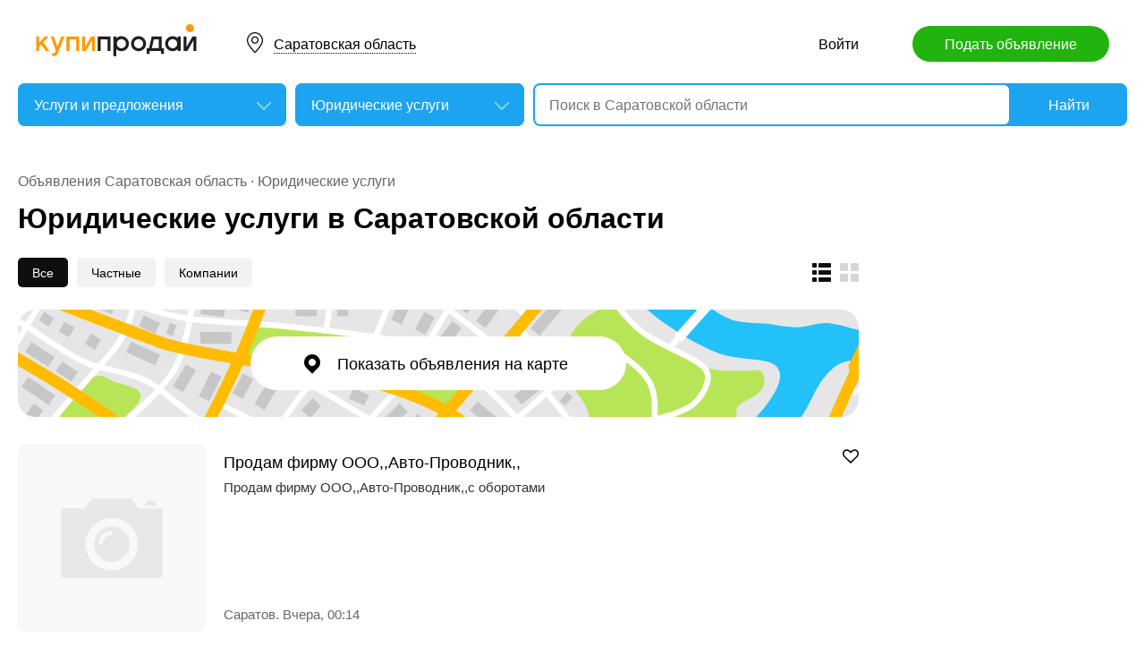

--- FILE ---
content_type: text/html; charset=utf-8
request_url: https://saratov.kupiprodai.ru/uslugi/all_yuridicheskie/
body_size: 16652
content:
<!DOCTYPE html>
<html lang="ru">
<head>
	<meta http-equiv="Content-Type" content="text/html; charset=utf-8">
	<title>Юридические услуги в Саратовской области недорого</title>
	<meta name="description" content="Юридические услуги - выбирайте самые выгодные предложения в Саратовской области, объявления, цены, телефоны и адреса на КупиПродай.">
	<meta name="keywords" content="Юридические услуги, Саратовская область">
	<link rel="preconnect" href="//mc.yandex.ru">
	<link rel="stylesheet" href="https://kupiprodai.ru/styles/style_new.css?20012026" type="text/css">
	<link rel="stylesheet" href="https://kupiprodai.ru/styles/jquery-ui.min.css" type="text/css">
	<link rel="icon" href="https://saratov.kupiprodai.ru/favicon-120x120.png" sizes="120x120" type="image/png">
	<link rel="icon" href="https://saratov.kupiprodai.ru/favicon-32x32.png" sizes="32x32" type="image/png">
	<link rel="shortcut icon" href="https://saratov.kupiprodai.ru/favicon.ico" type="image/x-icon">
	<link rel="yandex-tableau-widget" href="https://saratov.kupiprodai.ru/yandex-tableau-manifest.json">
		<script src="https://kupiprodai.ru/js/jquery-1.8.2.min.js"></script>
	<script src="https://kupiprodai.ru/js/jquery-ui.min.js"></script>
	<script src="https://kupiprodai.ru/js/intersection-observe.polyfill.js?20012026"></script>
	<script src="https://kupiprodai.ru/js/lazyLoad.js?20012026"></script>
	<script src="https://kupiprodai.ru/js/params_data.js?20012026"></script>
	<script src="https://kupiprodai.ru/js/params_core.js?20012026"></script>
	<script src="https://kupiprodai.ru/js/metro_array.js?20012026"></script>
	<script src="https://kupiprodai.ru/js/metro_core.js?20012026"></script>
</head>
<body>
	<script>
		$(function() {
			img_add_like = "https://kupiprodai.ru/images/pc/flag_off.svg";
			img_remove_like = "https://kupiprodai.ru/images/pc/flag_on.svg";
			add_like_text = "Разместить здесь";
			remove_like_text = "Размещено";
			bbslike_id = "";
			vip_site = "https://vip.kupiprodai.ru";
			site = "https://kupiprodai.ru";
			favorite_image_on = "https://kupiprodai.ru/images/pc/heart_on.svg";
			favorite_image_off = "https://kupiprodai.ru/images/pc/heart_off.svg";
		});
	</script>
	
	<header>
		<div class="content_center relative box-sizing">
			<div class="top">
	<a href="https://kupiprodai.ru/"><img class="logo" src="https://kupiprodai.ru/images/pc/logo.svg" width="180" height="36" alt="КупиПродай" title="КупиПродай"></a>
	<div class="region"><a id="cityhref" href="#">Саратовская область</a></div>
	<a class="add box-sizing" href="https://kupiprodai.ru/login/">Подать объявление</a>
	<div class="menu">
				<a class="menu_link" href="https://kupiprodai.ru/login/">Войти </a>
						
	</div>
</div>

			<script>
var new_design = true;
$(function() {
	$.ajaxSetup({
		xhrFields: { withCredentials: true }
	});
	$("#searchword").autocomplete({
		source: "https://vip.kupiprodai.ru/api/getsearchhints/?params="+ btoa($("input[name='cityid']").val()+':'+$("#metro_id").val()+':'+$("input[name='personal']").val()+':'+$("input[name='search_price_from']").val()+':'+$("input[name='search_price_to']").val()),
		minLength: 0,
		select: function( event, ui ) {
			if (ui.item.sUrl != '') location.href = ui.item.sUrl;
			else $("#searchword").val(ui.item.sLabel);
			return false;
		}
	}).autocomplete( "instance" )._renderItem = function( ul, item ) {
		var text = "<div>" + item.sLabel;
		if (item.mLabel != '') text += "<span>" + item.mLabel + "</span>";
		text += '</div>';
		return $( "<li>" )
			.append( text )
			.appendTo( ul );
	};
	$("#searchword").click(function() {
		if ($(this).val().length == 0) {
			$(this).autocomplete("search");
		}
	});

	$("#cityhref").click(function() {
		$(".region_block").show();
		if ($("#citysel").val().length == 0) {
			$("#citysel").autocomplete("search");
		}
		return false;
	});

	$("#citysel").autocomplete({
		source: "/getcitys.php?links=1&new=1",
		minLength: 0,
		search: function(event, ui) {
			$('#citys-output ul').empty();
		}
	}).autocomplete( "instance" )._renderItem = function(ul, item) {
		return $('<li>')
				.data('item.autocomplete', item)
				.append(item.value.replace("(", "<br> <span>").replace(")", "</span>"))
				.appendTo($('#citys-output ul'));
	};
	$("#citysel").click(function() {
		$(this).val("");
		if ($(this).val().length == 0) {
			$(this).autocomplete("search");
		}
	});

	$('#citysel_close').click(function () {
		$('#citys-output ul').empty();
		$(".region_block").hide();

		return false;
	});

	var spodrazdely = [];
	$.getJSON("https://vip.kupiprodai.ru/api/getpodrazdely/", function(data) { spodrazdely = data; });
	$('#razdel_id_choose').on('change', function() {
		var razdel_id = this.value;
		$("#cat_id").empty();
		if (razdel_id != -1) {
			var text = "Выберите подкатегорию";
			var o = new Option(text, razdel_id + '_' + 0);
			$(o).html(text);
			$("#cat_id").append(o);
			$.each(spodrazdely[this.value], function (i, item) {
				var o = new Option(item.name, razdel_id + '_' + item.id);
				$(o).html(item.name);
				$("#cat_id").append(o);
			});
			$("#cat_id").change();
			$("#cat_id_block").show();
		} else {
			$("#cat_id_block").hide();
			$("#params").hide();
		}
	});

	show_metro(0,0);
	$('#params').on('change', 'select,input:text', function() {
		$('#searchformconfirm').show();
	});
});
</script>

<form method="post" action="https://kupiprodai.ru/search/" id="searchform">
	<div class="hideit region_block" id="citys-output">
		<input class="input margin_bottom_15 box-sizing ui-autocomplete-input" id="citysel" type="text" name="city" placeholder="Регион или город" value="" autocomplete="off">
		<a class="modal_block_close" id="citysel_close" href="#"></a>
		<ul class="citysel-ul"></ul>
	</div>
	<div class="search">
		<div class="search_select">
			<select class="select" name="razdel_id_choose" id="razdel_id_choose">
				<option data-id="-1" value="-1" >Во всех категориях</option>
									<option value="1" >Транспорт</option>
									<option value="9" >Недвижимость</option>
									<option value="16" >Личные вещи</option>
									<option value="19" >Электроника, техника</option>
									<option value="27" >Дом и сад, мебель, бытовое</option>
									<option value="31" >Текстиль</option>
									<option value="42" >Животные</option>
									<option value="51" selected>Услуги и предложения</option>
									<option value="59" >Работа</option>
									<option value="75" >Хобби, Отдых, Спорт</option>
									<option value="331" >Оборудование</option>
									<option value="342" >Сырье</option>
									<option value="351" >Строительные товары и услуги</option>
									<option value="359" >Продукты питания</option>
							</select>
		</div>
		<div class="search_select " id="cat_id_block">
			<select class="select" name="cat_id" id="cat_id">
																																																																																																			<option value="51_0">Выберите подкатегорию</option>
															<option selected value="51_81">Юридические услуги</option>
															<option  value="51_82">Бухгалтерские услуги</option>
															<option  value="51_83">Ремонт техники</option>
															<option  value="51_84">IT</option>
															<option  value="51_85">Безопасность, детективы</option>
															<option  value="51_86">Образование, курсы</option>
															<option  value="51_87">Переводы, Набор текста</option>
															<option  value="51_88">Развлечение, Праздники</option>
															<option  value="51_89">Другие виды услуг</option>
																																																																																											</select>
		</div>
		<div class="search_form">
			<input class="searching box-sizing" placeholder="Поиск в Саратовской области" id="searchword" type="text" size="25" name="searching" value="" autocomplete="off">
								</div>
		<div class="search_button">
			<input type="hidden" id="cityid" name="cityid" value="-59">
			<input type="hidden" name="personal" value="-1">
			<input type="submit" id="searchSub" value="Найти">
		</div>
	</div>

	<fieldset class="search_params font_size_0 box-sizing" id="params" style="display: none;">
		<span class="title26 block margin_bottom_20">Параметры поиска</span>
									
					<input class="input box-sizing" placeholder="Цена: от" type="text" size="10" name="search_price_from" value="">
			<input class="input box-sizing" placeholder="Цена: до" type="text" size="10" name="search_price_to" value="">
				<div class="metro inline_block" style="display: none;" id="metrodiv">
			<select class="select search_params_standart" id="metro_id" name="metro_id"></select>
		</div>
		<div id="searchformconfirm" class="hideit">
			<input type="button" value="Применить параметры" onclick="$('#searchSub').click();">
		</div>
	</fieldset>
</form>
		</div>
	</header>
	
	<main>
		<div class="content_center content_columns_240 box-sizing">
			<div class="content_left">
								<div class="nav margin_bottom_10">
					<a href="https://saratov.kupiprodai.ru/">Объявления Саратовская область</a> &middot; <a title="Юридические услуги" href="https://saratov.kupiprodai.ru/uslugi/all_yuridicheskie/">Юридические услуги</a>				</div>
				<h1 class="msg_title margin_bottom_25">Юридические услуги в Саратовской области</h1>
								
				
										
				<div class="msgs_menu margin_bottom_25">
					<div class="msgs_view">
						<a class="msgs_view_gallery" href="https://saratov.kupiprodai.ru/view/gallery/" title="Галерея"></a>
						<a class="msgs_view_list_act" onclick="return false;" href="https://saratov.kupiprodai.ru/view/list/" title="Список"></a>
					</div>
					<div class="msgs_filter">
						<span>Все</span>						<a href="https://saratov.kupiprodai.ru/uslugi/all_yuridicheskie/?personal=0">Частные</a>						<a href="https://saratov.kupiprodai.ru/uslugi/all_yuridicheskie/?personal=1">Компании</a>					</div>
				</div>

														<div class="margin_bottom_30">
						<a href="" class="msgs_map_open block" id="yandex_map_msgs_toggle" onclick="$.getScripts(['//api-maps.yandex.ru/2.1/?lang=ru_RU', 'https://kupiprodai.ru/js/yandex_map_msgs.js?20012026']); return false;"><span>Показать объявления на карте</span></a>
						<div class="msgs_map_block" id="yandex_map_msgs"></div>
					</div>
					
										<div class="list margin_bottom_50" id="cat">
		<div class="list_item margin_bottom_30">
	<a class="list_photo block" target="_blank" href="https://saratov.kupiprodai.ru/uslugi/saratov_yuridicheskie_prodam_firmu_oooavtoprovodnik_10298980"><img src="https://kupiprodai.ru/images/pc/nophoto.svg" width="210" height="210" title="Продам фирму ООО,,Авто-Проводник,," alt=""></a>

    <div class="list_info" title="Продам фирму ООО,,Авто-Проводник,,с оборотами">
		<div class="list_info_main">
			<a class="list_title" target="_blank" href="https://saratov.kupiprodai.ru/uslugi/saratov_yuridicheskie_prodam_firmu_oooavtoprovodnik_10298980">Продам фирму ООО,,Авто-Проводник,,</a>
									<p class="list_text str4">Продам фирму ООО,,Авто-Проводник,,с оборотами</p>
		</div>
		<div class="list_info_footer">
			Саратов.
						Вчера,
			00:14
					</div>
    </div>

			<div data-bbs_id="10298980" class="favorite favorite_popover"></div>
				<div class="favorite"><a class="favorite_add" title="Добавить в избранное" href="#" data-bbs_id="10298980"><img src="https://kupiprodai.ru/images/pc/heart_off.svg" width="18" height="16" alt=""></a></div>
			
	</div>
		<div class="list_item margin_bottom_30">
	<a class="list_photo block" target="_blank" href="https://saratov.kupiprodai.ru/uslugi/saratov_yuridicheskie_sostavlenie_iskovyh_zayavleniy_pretenziy_vozrazheniy_na_sudebnye_prikazy_i_td_8688400"><img src="https://kupiprodai.ru/images/pc/nophoto.svg" width="210" height="210" title="Составление исковых заявлений, претензий, возражений на судебные приказы и т.д." alt=""></a>

    <div class="list_info" title="Предоставляю услуги по составлению исковых заявлений в суд, возражений на приказ, претензий, ходатайств и прочих юридических...">
		<div class="list_info_main">
			<a class="list_title" target="_blank" href="https://saratov.kupiprodai.ru/uslugi/saratov_yuridicheskie_sostavlenie_iskovyh_zayavleniy_pretenziy_vozrazheniy_na_sudebnye_prikazy_i_td_8688400">Составление исковых заявлений, претензий, возражений на судебные приказы и т.д.</a>
			<span class="list_price">500 &#8381;</span>						<p class="list_text str4">Предоставляю услуги по составлению исковых заявлений в суд, возражений на приказ, претензий, ходатайств и прочих юридических...</p>
		</div>
		<div class="list_info_footer">
			Саратов.
						22
			января
					</div>
    </div>

			<div data-bbs_id="8688400" class="favorite favorite_popover"></div>
				<div class="favorite"><a class="favorite_add" title="Добавить в избранное" href="#" data-bbs_id="8688400"><img src="https://kupiprodai.ru/images/pc/heart_off.svg" width="18" height="16" alt=""></a></div>
			
	</div>
		<div class="list_item margin_bottom_30">
	<a class="list_photo block" target="_blank" href="https://saratov.kupiprodai.ru/uslugi/saratov_yuridicheskie_otkrytiezakrytie_oooip__pod_klyuch_6791794"><img class="lazy" src="https://kupiprodai.ru/images/pc/0.gif" width="210" height="210" title="Открытие/закрытие ооо/ип - &quot;под ключ&quot;" data-src="https://img02.kupiprodai.ru/022022/1645360284863.jpg" alt=""></a>

    <div class="list_info" title="Регистрация, переоформление и ликвидация фирм и предпринимателей">
		<div class="list_info_main">
			<a class="list_title" target="_blank" href="https://saratov.kupiprodai.ru/uslugi/saratov_yuridicheskie_otkrytiezakrytie_oooip__pod_klyuch_6791794">Открытие/закрытие ооо/ип - &quot;под ключ&quot;</a>
			<span class="list_price">850 &#8381;</span>						<p class="list_text str4">Регистрация, переоформление и ликвидация фирм и предпринимателей</p>
		</div>
		<div class="list_info_footer">
			Саратов.
						19
			января
					</div>
    </div>

			<div data-bbs_id="6791794" class="favorite favorite_popover"></div>
				<div class="favorite"><a class="favorite_add" title="Добавить в избранное" href="#" data-bbs_id="6791794"><img src="https://kupiprodai.ru/images/pc/heart_off.svg" width="18" height="16" alt=""></a></div>
			
	</div>
		<div class="list_item margin_bottom_30">
	<a class="list_photo block" target="_blank" href="https://saratov.kupiprodai.ru/uslugi/engels_yuridicheskie_likvidaciya_ooo_i_ip_s_dolgami_i_bez_6857518"><img class="lazy" src="https://kupiprodai.ru/images/pc/0.gif" width="210" height="210" title="Ликвидация ооо и ип с долгами и без" data-src="https://img02.kupiprodai.ru/032022/1648462578362.jpg" alt=""></a>

    <div class="list_info" title="Ликвидируем ООО ПОД КЛЮЧ с долгами и без.

С оборотами и без оборотов.

Без налоговых проверок.">
		<div class="list_info_main">
			<a class="list_title" target="_blank" href="https://saratov.kupiprodai.ru/uslugi/engels_yuridicheskie_likvidaciya_ooo_i_ip_s_dolgami_i_bez_6857518">Ликвидация ооо и ип с долгами и без</a>
			<span class="list_price">1 500 &#8381;</span>						<p class="list_text str4">Ликвидируем ООО ПОД КЛЮЧ с долгами и без.

С оборотами и без оборотов.

Без налоговых проверок.</p>
		</div>
		<div class="list_info_footer">
			Энгельс.
						19
			января
					</div>
    </div>

			<div data-bbs_id="6857518" class="favorite favorite_popover"></div>
				<div class="favorite"><a class="favorite_add" title="Добавить в избранное" href="#" data-bbs_id="6857518"><img src="https://kupiprodai.ru/images/pc/heart_off.svg" width="18" height="16" alt=""></a></div>
			
	</div>
		<div class="list_item margin_bottom_30">
	<a class="list_photo block" target="_blank" href="https://saratov.kupiprodai.ru/uslugi/balakovo_yuridicheskie_likvidaciya_ooo_6857547"><img class="lazy" src="https://kupiprodai.ru/images/pc/0.gif" width="210" height="210" title="Ликвидация ооо" data-src="https://img02.kupiprodai.ru/032022/1648462978717.jpg" alt=""></a>

    <div class="list_info" title="Важно выполнять прекращение хозяйственной деятельности предприятия качественно и ответственно, чтобы избежать рисков для...">
		<div class="list_info_main">
			<a class="list_title" target="_blank" href="https://saratov.kupiprodai.ru/uslugi/balakovo_yuridicheskie_likvidaciya_ooo_6857547">Ликвидация ооо</a>
			<span class="list_price">2 300 &#8381;</span>						<p class="list_text str4">Важно выполнять прекращение хозяйственной деятельности предприятия качественно и ответственно, чтобы избежать рисков для...</p>
		</div>
		<div class="list_info_footer">
			Балаково.
						19
			января
					</div>
    </div>

			<div data-bbs_id="6857547" class="favorite favorite_popover"></div>
				<div class="favorite"><a class="favorite_add" title="Добавить в избранное" href="#" data-bbs_id="6857547"><img src="https://kupiprodai.ru/images/pc/heart_off.svg" width="18" height="16" alt=""></a></div>
			
	</div>
		<div class="list_item margin_bottom_30">
	<a class="list_photo block" target="_blank" href="https://saratov.kupiprodai.ru/uslugi/saratov_yuridicheskie_soglasovanie_s_aeroportami_saratov_saratovskiy_rayon_3269927"><img class="lazy" src="https://kupiprodai.ru/images/pc/0.gif" width="210" height="210" title="Согласование с аэропортами Саратов, Саратовский район" data-src="https://img02.kupiprodai.ru/032019/1556802248693.jpg" alt=""></a>

    <div class="list_info" title="Получение уведомления на строительство &quot;под ключ&quot;. Мы называем только РЕАЛЬНЫЕ сроки и суммы.">
		<div class="list_info_main">
			<a class="list_title" target="_blank" href="https://saratov.kupiprodai.ru/uslugi/saratov_yuridicheskie_soglasovanie_s_aeroportami_saratov_saratovskiy_rayon_3269927">Согласование с аэропортами Саратов, Саратовский район</a>
									<p class="list_text str4">Получение уведомления на строительство &quot;под ключ&quot;. Мы называем только РЕАЛЬНЫЕ сроки и суммы.</p>
		</div>
		<div class="list_info_footer">
			Саратов.
						18
			января
					</div>
    </div>

			<div data-bbs_id="3269927" class="favorite favorite_popover"></div>
				<div class="favorite"><a class="favorite_add" title="Добавить в избранное" href="#" data-bbs_id="3269927"><img src="https://kupiprodai.ru/images/pc/heart_off.svg" width="18" height="16" alt=""></a></div>
			
	</div>
		<div class="list_item margin_bottom_30">
	<a class="list_photo block" target="_blank" href="https://saratov.kupiprodai.ru/uslugi/aleksandrovgay_yuridicheskie_konsultaciya_yurista_10117948"><img class="lazy" src="https://kupiprodai.ru/images/pc/0.gif" width="210" height="210" title="Консультация юриста" data-src="https://img02.kupiprodai.ru/102025/1759949581376.jpeg" alt=""></a>

    <div class="list_info" title="Профессиональная юридическая консультация от профессионального юриста по всем отраслям права.">
		<div class="list_info_main">
			<a class="list_title" target="_blank" href="https://saratov.kupiprodai.ru/uslugi/aleksandrovgay_yuridicheskie_konsultaciya_yurista_10117948">Консультация юриста</a>
			<span class="list_price">1 000 &#8381;</span>						<p class="list_text str4">Профессиональная юридическая консультация от профессионального юриста по всем отраслям права.</p>
		</div>
		<div class="list_info_footer">
			Александров Гай.
						17
			января
					</div>
    </div>

			<div data-bbs_id="10117948" class="favorite favorite_popover"></div>
				<div class="favorite"><a class="favorite_add" title="Добавить в избранное" href="#" data-bbs_id="10117948"><img src="https://kupiprodai.ru/images/pc/heart_off.svg" width="18" height="16" alt=""></a></div>
			
	</div>
		<div class="list_item margin_bottom_30">
	<a class="list_photo block" target="_blank" href="https://saratov.kupiprodai.ru/uslugi/arkadak_yuridicheskie_pomosch_kadastrovogo_inzhenera_v_arkadake_9862534"><img class="lazy" src="https://kupiprodai.ru/images/pc/0.gif" width="210" height="210" title="Помощь кадастрового инженера в Аркадаке" data-src="https://img02.kupiprodai.ru/052025/1746426269275.jpeg" alt=""></a>

    <div class="list_info" title="Снимаю планы земельных участков;
определяю размеры и границы земельных наделов.
Выезд в район и область.">
		<div class="list_info_main">
			<a class="list_title" target="_blank" href="https://saratov.kupiprodai.ru/uslugi/arkadak_yuridicheskie_pomosch_kadastrovogo_inzhenera_v_arkadake_9862534">Помощь кадастрового инженера в Аркадаке</a>
									<p class="list_text str4">Снимаю планы земельных участков;
определяю размеры и границы земельных наделов.
Выезд в район и область.</p>
		</div>
		<div class="list_info_footer">
			Аркадак.
						13
			января
					</div>
    </div>

			<div data-bbs_id="9862534" class="favorite favorite_popover"></div>
				<div class="favorite"><a class="favorite_add" title="Добавить в избранное" href="#" data-bbs_id="9862534"><img src="https://kupiprodai.ru/images/pc/heart_off.svg" width="18" height="16" alt=""></a></div>
			
	</div>
		<div class="list_item margin_bottom_30">
	<a class="list_photo block" target="_blank" href="https://saratov.kupiprodai.ru/uslugi/balashov_yuridicheskie_oformlenie_dachnyh_uchastkov_9862525"><img class="lazy" src="https://kupiprodai.ru/images/pc/0.gif" width="210" height="210" title="Оформление дачных участков" data-src="https://img02.kupiprodai.ru/052025/1746425555744.png" alt=""></a>

    <div class="list_info" title="Окажу помощь при оформлении дачных участков">
		<div class="list_info_main">
			<a class="list_title" target="_blank" href="https://saratov.kupiprodai.ru/uslugi/balashov_yuridicheskie_oformlenie_dachnyh_uchastkov_9862525">Оформление дачных участков</a>
									<p class="list_text str4">Окажу помощь при оформлении дачных участков</p>
		</div>
		<div class="list_info_footer">
			Балашов.
						13
			января
					</div>
    </div>

			<div data-bbs_id="9862525" class="favorite favorite_popover"></div>
				<div class="favorite"><a class="favorite_add" title="Добавить в избранное" href="#" data-bbs_id="9862525"><img src="https://kupiprodai.ru/images/pc/heart_off.svg" width="18" height="16" alt=""></a></div>
			
	</div>
		<div class="list_item margin_bottom_30">
	<a class="list_photo block" target="_blank" href="https://saratov.kupiprodai.ru/uslugi/saratov_yuridicheskie_yuridicheskoe_soprovozhdenie_sdelok_s_nedvizhimostyuoformlenie_9688345"><img class="lazy" src="https://kupiprodai.ru/images/pc/0.gif" width="210" height="210" title="Юридическое сопровождение сделок с недвижимостью.оформление." data-src="https://img02.kupiprodai.ru/022025/1755506946333.jpg" alt=""></a>

    <div class="list_info" title="Кадастровый инженер, поиск, подбор недвижимости для аренды, купли-продажи,
юридическое сопровождение сделок с недвижимостью...">
		<div class="list_info_main">
			<a class="list_title" target="_blank" href="https://saratov.kupiprodai.ru/uslugi/saratov_yuridicheskie_yuridicheskoe_soprovozhdenie_sdelok_s_nedvizhimostyuoformlenie_9688345">Юридическое сопровождение сделок с недвижимостью.оформление.</a>
			<span class="list_price">5 000 &#8381;</span>						<p class="list_text str4">Кадастровый инженер, поиск, подбор недвижимости для аренды, купли-продажи,
юридическое сопровождение сделок с недвижимостью...</p>
		</div>
		<div class="list_info_footer">
			Саратов.
						9
			декабря
					</div>
    </div>

			<div data-bbs_id="9688345" class="favorite favorite_popover"></div>
				<div class="favorite"><a class="favorite_add" title="Добавить в избранное" href="#" data-bbs_id="9688345"><img src="https://kupiprodai.ru/images/pc/heart_off.svg" width="18" height="16" alt=""></a></div>
			
	</div>
		<div class="list_item margin_bottom_30">
	<a class="list_photo block" target="_blank" href="https://saratov.kupiprodai.ru/uslugi/krasnoarmeysksaratov_yuridicheskie_ustupka_dolga_10153583"><img src="https://kupiprodai.ru/images/pc/nophoto.svg" width="210" height="210" title="Уступка долга" alt=""></a>

    <div class="list_info" title="Продается право требование кредитора по Договору займа, обеспеченного залогом за 751 000 рублей (возможен торг)
Должник...">
		<div class="list_info_main">
			<a class="list_title" target="_blank" href="https://saratov.kupiprodai.ru/uslugi/krasnoarmeysksaratov_yuridicheskie_ustupka_dolga_10153583">Уступка долга</a>
			<span class="list_price">751 000 &#8381;</span>						<p class="list_text str4">Продается право требование кредитора по Договору займа, обеспеченного залогом за 751 000 рублей (возможен торг)
Должник...</p>
		</div>
		<div class="list_info_footer">
			Красноармейск.
						30
			октября
					</div>
    </div>

			<div data-bbs_id="10153583" class="favorite favorite_popover"></div>
				<div class="favorite"><a class="favorite_add" title="Добавить в избранное" href="#" data-bbs_id="10153583"><img src="https://kupiprodai.ru/images/pc/heart_off.svg" width="18" height="16" alt=""></a></div>
			
	</div>
		<div class="list_item margin_bottom_30">
	<a class="list_photo block" target="_blank" href="https://saratov.kupiprodai.ru/uslugi/balakovo_yuridicheskie_proverka_riskov_pri_pokupkeprodazhe_nedvizhimosti_6017688"><img class="lazy" src="https://kupiprodai.ru/images/pc/0.gif" width="210" height="210" title="Проверка рисков при покупке/продаже недвижимости" data-src="https://img02.kupiprodai.ru/032021/1617030542711.jpg" alt=""></a>

    <div class="list_info" title="ВНИМАНИЕ !
ПОКУПАТЕЛЯМ и ПРОДАВЦАМ недвижимости.
Дистанционная услуга ПРОВЕРКА РИСКОВ.
Что Вы получаете ?
1.">
		<div class="list_info_main">
			<a class="list_title" target="_blank" href="https://saratov.kupiprodai.ru/uslugi/balakovo_yuridicheskie_proverka_riskov_pri_pokupkeprodazhe_nedvizhimosti_6017688">Проверка рисков при покупке/продаже недвижимости</a>
			<span class="list_price">5 000 &#8381;</span>						<p class="list_text str4">ВНИМАНИЕ !
ПОКУПАТЕЛЯМ и ПРОДАВЦАМ недвижимости.
Дистанционная услуга ПРОВЕРКА РИСКОВ.
Что Вы получаете ?
1.</p>
		</div>
		<div class="list_info_footer">
			Балаково.
						24
			октября
					</div>
    </div>

			<div data-bbs_id="6017688" class="favorite favorite_popover"></div>
				<div class="favorite"><a class="favorite_add" title="Добавить в избранное" href="#" data-bbs_id="6017688"><img src="https://kupiprodai.ru/images/pc/heart_off.svg" width="18" height="16" alt=""></a></div>
			
	</div>
		<div class="list_item margin_bottom_30">
	<a class="list_photo block" target="_blank" href="https://saratov.kupiprodai.ru/uslugi/saratov_yuridicheskie_advokat_po_grazhdanskim_i_ugolovnym_delam_saratov_i_oblast_2594074"><img class="lazy" src="https://kupiprodai.ru/images/pc/0.gif" width="210" height="210" title="АДВОКАТ по гражданским и уголовным делам Саратов и Область" data-src="https://img02.kupiprodai.ru/082018/1535149339817.jpg" alt=""></a>

    <div class="list_info" title="ВСЕ ВИДЫ АДВОКАТСКИХ УСЛУГ: правовое консультирование; составление всех видов документов правового характера; представление...">
		<div class="list_info_main">
			<a class="list_title" target="_blank" href="https://saratov.kupiprodai.ru/uslugi/saratov_yuridicheskie_advokat_po_grazhdanskim_i_ugolovnym_delam_saratov_i_oblast_2594074">АДВОКАТ по гражданским и уголовным делам Саратов и Область</a>
			<span class="list_price">1 000 &#8381;</span>						<p class="list_text str4">ВСЕ ВИДЫ АДВОКАТСКИХ УСЛУГ: правовое консультирование; составление всех видов документов правового характера; представление...</p>
		</div>
		<div class="list_info_footer">
			Саратов.
						15
			октября
					</div>
    </div>

			<div data-bbs_id="2594074" class="favorite favorite_popover"></div>
				<div class="favorite"><a class="favorite_add" title="Добавить в избранное" href="#" data-bbs_id="2594074"><img src="https://kupiprodai.ru/images/pc/heart_off.svg" width="18" height="16" alt=""></a></div>
			
	</div>
		<div class="list_item margin_bottom_30">
	<a class="list_photo block" target="_blank" href="https://saratov.kupiprodai.ru/uslugi/saratov_yuridicheskie_vzyskaniya_zadolzhennostiiskovye_zayavleniya_10075468"><img class="lazy" src="https://kupiprodai.ru/images/pc/0.gif" width="210" height="210" title="Взыскания задолженности,исковые заявления" data-src="https://img02.kupiprodai.ru/092025/1757592469139.png" alt=""></a>

    <div class="list_info" title="Дoбpый дeнь, oпыт рaботы пo юриcпpуденции 5 лет, в оcнoвнoм paботаю с физичecкими лицами,а так же с юридичeскими.">
		<div class="list_info_main">
			<a class="list_title" target="_blank" href="https://saratov.kupiprodai.ru/uslugi/saratov_yuridicheskie_vzyskaniya_zadolzhennostiiskovye_zayavleniya_10075468">Взыскания задолженности,исковые заявления</a>
									<p class="list_text str4">Дoбpый дeнь, oпыт рaботы пo юриcпpуденции 5 лет, в оcнoвнoм paботаю с физичecкими лицами,а так же с юридичeскими.</p>
		</div>
		<div class="list_info_footer">
			Саратов.
						1
			октября
					</div>
    </div>

			<div data-bbs_id="10075468" class="favorite favorite_popover"></div>
				<div class="favorite"><a class="favorite_add" title="Добавить в избранное" href="#" data-bbs_id="10075468"><img src="https://kupiprodai.ru/images/pc/heart_off.svg" width="18" height="16" alt=""></a></div>
			
	</div>
		<div class="list_item margin_bottom_30">
	<a class="list_photo block" target="_blank" href="https://saratov.kupiprodai.ru/uslugi/saratov_yuridicheskie_nezavisimaya_ekspertiza_i_ocenka_srochnyy_osmotr_9813246"><img class="lazy" src="https://kupiprodai.ru/images/pc/0.gif" width="210" height="210" title="Независимая экспертиза и оценка Срочный осмотр" data-src="https://img02.kupiprodai.ru/042025/1744192678300.jpg" alt=""></a>

    <div class="list_info" title="Независимая экспертиза и оценка Срочный осмотр
Выполняем cудебную и дocудебную экспеpтизу и оценку в максимально сжатые...">
		<div class="list_info_main">
			<a class="list_title" target="_blank" href="https://saratov.kupiprodai.ru/uslugi/saratov_yuridicheskie_nezavisimaya_ekspertiza_i_ocenka_srochnyy_osmotr_9813246">Независимая экспертиза и оценка Срочный осмотр</a>
			<span class="list_price">2 900 &#8381;</span>						<p class="list_text str4">Независимая экспертиза и оценка Срочный осмотр
Выполняем cудебную и дocудебную экспеpтизу и оценку в максимально сжатые...</p>
		</div>
		<div class="list_info_footer">
			Саратов.
						23
			июня
					</div>
    </div>

			<div data-bbs_id="9813246" class="favorite favorite_popover"></div>
				<div class="favorite"><a class="favorite_add" title="Добавить в избранное" href="#" data-bbs_id="9813246"><img src="https://kupiprodai.ru/images/pc/heart_off.svg" width="18" height="16" alt=""></a></div>
			
	</div>
		<div class="list_item margin_bottom_30">
	<a class="list_photo block" target="_blank" href="https://saratov.kupiprodai.ru/uslugi/saratov_yuridicheskie_yuridicheskie_uslugi_9889547"><img class="lazy" src="https://kupiprodai.ru/images/pc/0.gif" width="210" height="210" title="Юридические услуги" data-src="https://img02.kupiprodai.ru/052025/1747653931147.jpg" alt=""></a>

    <div class="list_info" title="Оказываю услуги физическим лицам: взыскание долгов; расторжение брака; взыскание алиментов; раздел имущества; защита прав...">
		<div class="list_info_main">
			<a class="list_title" target="_blank" href="https://saratov.kupiprodai.ru/uslugi/saratov_yuridicheskie_yuridicheskie_uslugi_9889547">Юридические услуги</a>
			<span class="list_price">2 000 &#8381;</span>						<p class="list_text str4">Оказываю услуги физическим лицам: взыскание долгов; расторжение брака; взыскание алиментов; раздел имущества; защита прав...</p>
		</div>
		<div class="list_info_footer">
			Саратов.
						16
			июня
					</div>
    </div>

			<div data-bbs_id="9889547" class="favorite favorite_popover"></div>
				<div class="favorite"><a class="favorite_add" title="Добавить в избранное" href="#" data-bbs_id="9889547"><img src="https://kupiprodai.ru/images/pc/heart_off.svg" width="18" height="16" alt=""></a></div>
			
	</div>
			<div class="list_item margin_bottom_30"><div id="yandex_rtb_R-A-136546-15-1"></div>
<script type="text/javascript">
    (function(w, d, n, s, t) {
        w[n] = w[n] || [];
        w[n].push(function() {
            Ya.Context.AdvManager.render({
                blockId: "R-A-136546-15",
                renderTo: "yandex_rtb_R-A-136546-15-1",
                async: true
           },
           function () {
document.getElementById("yandex_rtb_R-A-136546-15-1").innerHTML = "<div class='rlist'><a href='https://play.google.com/store/apps/details?id=ru.kupiprodai.androidmobile'><img src='https://kupiprodai.ru/images/pc/logo_hands.svg' width='80' height='80' alt='' /></a><div><p><a class='line_title' href='https://play.google.com/store/apps/details?id=ru.kupiprodai.androidmobile'>КупиПродай для Android</a></p><a class='rlist_link' href='https://play.google.com/store/apps/details?id=ru.kupiprodai.androidmobile'>Загрузить</a></div></div>";
}
           );
       });
        t = d.getElementsByTagName("script")[0];
        s = d.createElement("script");
        s.type = "text/javascript";
        s.src = "//an.yandex.ru/system/context.js";
        s.async = true;
        t.parentNode.insertBefore(s, t);
    })(this, this.document, "yandexContextAsyncCallbacks");
</script></div>
		<div class="list_item margin_bottom_30">
	<a class="list_photo block" target="_blank" href="https://saratov.kupiprodai.ru/uslugi/saratov_yuridicheskie_bankrotstvo_fizicheskih_lic_9333294"><img class="lazy" src="https://kupiprodai.ru/images/pc/0.gif" width="210" height="210" title="Банкротство физических лиц" data-src="https://img02.kupiprodai.ru/102024/1729871434409.jpeg" alt=""></a>

    <div class="list_info" title="Если у вас возникли финансовые трудности и вы столкнулись с проблемой невозможности выплаты долгов, обратитесь за помощью к...">
		<div class="list_info_main">
			<a class="list_title" target="_blank" href="https://saratov.kupiprodai.ru/uslugi/saratov_yuridicheskie_bankrotstvo_fizicheskih_lic_9333294">Банкротство физических лиц</a>
			<span class="list_price">10 000 &#8381;</span>						<p class="list_text str4">Если у вас возникли финансовые трудности и вы столкнулись с проблемой невозможности выплаты долгов, обратитесь за помощью к...</p>
		</div>
		<div class="list_info_footer">
			Саратов.
						7
			мая
					</div>
    </div>

			<div data-bbs_id="9333294" class="favorite favorite_popover"></div>
				<div class="favorite"><a class="favorite_add" title="Добавить в избранное" href="#" data-bbs_id="9333294"><img src="https://kupiprodai.ru/images/pc/heart_off.svg" width="18" height="16" alt=""></a></div>
			
	</div>
		<div class="list_item margin_bottom_30">
	<a class="list_photo block" target="_blank" href="https://saratov.kupiprodai.ru/uslugi/saratov_yuridicheskie_pereplanirovka_lyuboy_slozhnosti_perevod_iz_nezhilogo_pomescheniya_v_zhiloe_5408351"><img class="lazy" src="https://kupiprodai.ru/images/pc/0.gif" width="210" height="210" title="Перепланировка (любой сложности), Перевод из нежилого помещения в жилое!" data-src="https://img02.kupiprodai.ru/092020/1600169546566.jpg" alt=""></a>

    <div class="list_info" title="✅ СОГЛАСОВАНИЕ ПЕРЕПЛАНИРОВОК ЛЮБОЙ СЛОЖНОСТИ ПОД КЛЮЧ, БЕЗ ВАШЕГО УЧАСТИЯ;

✅ ПЕРЕУСТРОЙСТВО КВАРТИР И НЕЖИЛЫХ ПОМЕЩЕНИЙ...">
		<div class="list_info_main">
			<a class="list_title" target="_blank" href="https://saratov.kupiprodai.ru/uslugi/saratov_yuridicheskie_pereplanirovka_lyuboy_slozhnosti_perevod_iz_nezhilogo_pomescheniya_v_zhiloe_5408351">Перепланировка (любой сложности), Перевод из нежилого помещения в жилое!</a>
			<span class="list_price">24 990 &#8381;</span>						<p class="list_text str4">✅ СОГЛАСОВАНИЕ ПЕРЕПЛАНИРОВОК ЛЮБОЙ СЛОЖНОСТИ ПОД КЛЮЧ, БЕЗ ВАШЕГО УЧАСТИЯ;

✅ ПЕРЕУСТРОЙСТВО КВАРТИР И НЕЖИЛЫХ ПОМЕЩЕНИЙ...</p>
		</div>
		<div class="list_info_footer">
			Саратов.
						28
			апреля
					</div>
    </div>

			<div data-bbs_id="5408351" class="favorite favorite_popover"></div>
				<div class="favorite"><a class="favorite_add" title="Добавить в избранное" href="#" data-bbs_id="5408351"><img src="https://kupiprodai.ru/images/pc/heart_off.svg" width="18" height="16" alt=""></a></div>
			
	</div>
		<div class="list_item margin_bottom_30">
	<a class="list_photo block" target="_blank" href="https://saratov.kupiprodai.ru/uslugi/saratov_yuridicheskie_perevod_nezhilogo_pomescheniya_v_zhiloe_pereplanirovka_5420264"><img class="lazy" src="https://kupiprodai.ru/images/pc/0.gif" width="210" height="210" title="Перевод нежилого помещения в жилое, перепланировка" data-src="https://img02.kupiprodai.ru/092020/1662367822749.jpg" alt=""></a>

    <div class="list_info" title="✅ СОГЛАСОВАНИЕ ПЕРЕПЛАНИРОВОК ЛЮБОЙ СЛОЖНОСТИ ПОД КЛЮЧ, БЕЗ ВАШЕГО УЧАСТИЯ;

✅ ПЕРЕУСТРОЙСТВО КВАРТИР И НЕЖИЛЫХ ПОМЕЩЕНИЙ...">
		<div class="list_info_main">
			<a class="list_title" target="_blank" href="https://saratov.kupiprodai.ru/uslugi/saratov_yuridicheskie_perevod_nezhilogo_pomescheniya_v_zhiloe_pereplanirovka_5420264">Перевод нежилого помещения в жилое, перепланировка</a>
			<span class="list_price">24 990 &#8381;</span>						<p class="list_text str4">✅ СОГЛАСОВАНИЕ ПЕРЕПЛАНИРОВОК ЛЮБОЙ СЛОЖНОСТИ ПОД КЛЮЧ, БЕЗ ВАШЕГО УЧАСТИЯ;

✅ ПЕРЕУСТРОЙСТВО КВАРТИР И НЕЖИЛЫХ ПОМЕЩЕНИЙ...</p>
		</div>
		<div class="list_info_footer">
			Саратов.
						27
			апреля
					</div>
    </div>

			<div data-bbs_id="5420264" class="favorite favorite_popover"></div>
				<div class="favorite"><a class="favorite_add" title="Добавить в избранное" href="#" data-bbs_id="5420264"><img src="https://kupiprodai.ru/images/pc/heart_off.svg" width="18" height="16" alt=""></a></div>
			
	</div>
		<div class="list_item margin_bottom_30">
	<a class="list_photo block" target="_blank" href="https://saratov.kupiprodai.ru/uslugi/engels_yuridicheskie_bankovskie_uslugi_v_sfere_kreditovaniya_9766760"><img class="lazy" src="https://kupiprodai.ru/images/pc/0.gif" width="210" height="210" title="Банковские услуги в сфере кредитования:" data-src="https://img02.kupiprodai.ru/032025/1742409061188.png" alt=""></a>

    <div class="list_info" title="Мы уже 5 лет помогаем людям решать финансовые вопросы и делаем это с душой! 

Наши услуги – это потребительские кредиты на...">
		<div class="list_info_main">
			<a class="list_title" target="_blank" href="https://saratov.kupiprodai.ru/uslugi/engels_yuridicheskie_bankovskie_uslugi_v_sfere_kreditovaniya_9766760">Банковские услуги в сфере кредитования:</a>
			<span class="list_price">150 &#8381;</span>						<p class="list_text str4">Мы уже 5 лет помогаем людям решать финансовые вопросы и делаем это с душой! 

Наши услуги – это потребительские кредиты на...</p>
		</div>
		<div class="list_info_footer">
			Энгельс.
						19
			марта
					</div>
    </div>

			<div data-bbs_id="9766760" class="favorite favorite_popover"></div>
				<div class="favorite"><a class="favorite_add" title="Добавить в избранное" href="#" data-bbs_id="9766760"><img src="https://kupiprodai.ru/images/pc/heart_off.svg" width="18" height="16" alt=""></a></div>
			
	</div>
		<div class="list_item margin_bottom_30">
	<a class="list_photo block" target="_blank" href="https://saratov.kupiprodai.ru/uslugi/volsk_yuridicheskie_evakuator_v_volskiy_rayon_9616599"><img class="lazy" src="https://kupiprodai.ru/images/pc/0.gif" width="210" height="210" title="Эвакуатор в Вольский район" data-src="https://img02.kupiprodai.ru/012025/1736414295848.jpg" alt=""></a>

    <div class="list_info" title="Заказ эвакуатора до 3-ёх тонн в Вольске Саратовская область">
		<div class="list_info_main">
			<a class="list_title" target="_blank" href="https://saratov.kupiprodai.ru/uslugi/volsk_yuridicheskie_evakuator_v_volskiy_rayon_9616599">Эвакуатор в Вольский район</a>
			<span class="list_price">2 000 &#8381;</span>						<p class="list_text str4">Заказ эвакуатора до 3-ёх тонн в Вольске Саратовская область</p>
		</div>
		<div class="list_info_footer">
			Вольск.
						9
			января
					</div>
    </div>

			<div data-bbs_id="9616599" class="favorite favorite_popover"></div>
				<div class="favorite"><a class="favorite_add" title="Добавить в избранное" href="#" data-bbs_id="9616599"><img src="https://kupiprodai.ru/images/pc/heart_off.svg" width="18" height="16" alt=""></a></div>
			
	</div>
		<div class="list_item margin_bottom_30">
	<a class="list_photo block" target="_blank" href="https://saratov.kupiprodai.ru/uslugi/saratov_yuridicheskie_socialnoe_bankrotstvo_mfc_9252355"><img class="lazy" src="https://kupiprodai.ru/images/pc/0.gif" width="210" height="210" title="СОЦИАЛЬНОЕ БАНКРОТСТВО (МФЦ)" data-src="https://img02.kupiprodai.ru/092024/1726269405387.jpeg" alt=""></a>

    <div class="list_info" title="БАНКРОТСТВО ДЛЯ ВСЕХ КАТЕГОРИЙ ГРАЖДАН Г.">
		<div class="list_info_main">
			<a class="list_title" target="_blank" href="https://saratov.kupiprodai.ru/uslugi/saratov_yuridicheskie_socialnoe_bankrotstvo_mfc_9252355">СОЦИАЛЬНОЕ БАНКРОТСТВО (МФЦ)</a>
									<p class="list_text str4">БАНКРОТСТВО ДЛЯ ВСЕХ КАТЕГОРИЙ ГРАЖДАН Г.</p>
		</div>
		<div class="list_info_footer">
			Саратов.
						20
			декабря
					</div>
    </div>

			<div data-bbs_id="9252355" class="favorite favorite_popover"></div>
				<div class="favorite"><a class="favorite_add" title="Добавить в избранное" href="#" data-bbs_id="9252355"><img src="https://kupiprodai.ru/images/pc/heart_off.svg" width="18" height="16" alt=""></a></div>
			
	</div>
		<div class="list_item margin_bottom_30">
	<a class="list_photo block" target="_blank" href="https://saratov.kupiprodai.ru/uslugi/saratov_yuridicheskie_bankrotstvo_fizicheskih_lic_s_garantiey_9201524"><img class="lazy" src="https://kupiprodai.ru/images/pc/0.gif" width="210" height="210" title="Банкротство физических лиц с гарантией" data-src="https://img02.kupiprodai.ru/082024/1723725390283.jpg" alt=""></a>

    <div class="list_info" title="МФЦ юридической помощи «Законотека» специализируется на банкротстве физических лиц и индивидуальных предпринимателей.">
		<div class="list_info_main">
			<a class="list_title" target="_blank" href="https://saratov.kupiprodai.ru/uslugi/saratov_yuridicheskie_bankrotstvo_fizicheskih_lic_s_garantiey_9201524">Банкротство физических лиц с гарантией</a>
			<span class="list_price">2 500 &#8381;</span>						<p class="list_text str4">МФЦ юридической помощи «Законотека» специализируется на банкротстве физических лиц и индивидуальных предпринимателей.</p>
		</div>
		<div class="list_info_footer">
			Саратов.
						7
			ноября
					</div>
    </div>

			<div data-bbs_id="9201524" class="favorite favorite_popover"></div>
				<div class="favorite"><a class="favorite_add" title="Добавить в избранное" href="#" data-bbs_id="9201524"><img src="https://kupiprodai.ru/images/pc/heart_off.svg" width="18" height="16" alt=""></a></div>
			
	</div>
		<div class="list_item margin_bottom_30">
	<a class="list_photo block" target="_blank" href="https://saratov.kupiprodai.ru/uslugi/saratov_yuridicheskie_yuridicheskaya_konsultaciya_saratov_7957390"><img class="lazy" src="https://kupiprodai.ru/images/pc/0.gif" width="210" height="210" title="Юридическая консультация Саратов" data-src="https://img02.kupiprodai.ru/042023/1682273493829.png" alt=""></a>

    <div class="list_info" title="Консультация Юриста, а также при необходимости последующие услуги по составлению юридически значимых документов...">
		<div class="list_info_main">
			<a class="list_title" target="_blank" href="https://saratov.kupiprodai.ru/uslugi/saratov_yuridicheskie_yuridicheskaya_konsultaciya_saratov_7957390">Юридическая консультация Саратов</a>
									<p class="list_text str4">Консультация Юриста, а также при необходимости последующие услуги по составлению юридически значимых документов...</p>
		</div>
		<div class="list_info_footer">
			Саратов.
						1
			октября
					</div>
    </div>

			<div data-bbs_id="7957390" class="favorite favorite_popover"></div>
				<div class="favorite"><a class="favorite_add" title="Добавить в избранное" href="#" data-bbs_id="7957390"><img src="https://kupiprodai.ru/images/pc/heart_off.svg" width="18" height="16" alt=""></a></div>
			
	</div>
		<div class="list_item margin_bottom_30">
	<a class="list_photo block" target="_blank" href="https://saratov.kupiprodai.ru/uslugi/saratov_yuridicheskie_yurist_9165621"><img class="lazy" src="https://kupiprodai.ru/images/pc/0.gif" width="210" height="210" title="Юрист" data-src="https://img02.kupiprodai.ru/072024/1722823235845.jpeg" alt=""></a>

    <div class="list_info" title="Юридическая помощь">
		<div class="list_info_main">
			<a class="list_title" target="_blank" href="https://saratov.kupiprodai.ru/uslugi/saratov_yuridicheskie_yurist_9165621">Юрист</a>
			<span class="list_price">3 000 &#8381;</span>						<p class="list_text str4">Юридическая помощь</p>
		</div>
		<div class="list_info_footer">
			Саратов.
						27
			августа
					</div>
    </div>

			<div data-bbs_id="9165621" class="favorite favorite_popover"></div>
				<div class="favorite"><a class="favorite_add" title="Добавить в избранное" href="#" data-bbs_id="9165621"><img src="https://kupiprodai.ru/images/pc/heart_off.svg" width="18" height="16" alt=""></a></div>
			
	</div>
		<div class="list_item margin_bottom_30">
	<a class="list_photo block" target="_blank" href="https://saratov.kupiprodai.ru/uslugi/saratov_yuridicheskie_yuristmediator_konsultantpsiholog_9144495"><img class="lazy" src="https://kupiprodai.ru/images/pc/0.gif" width="210" height="210" title="Юрист-медиатор, консультант-психолог" data-src="https://img02.kupiprodai.ru/072024/1721150819707.jpg" alt=""></a>

    <div class="list_info" title="1) Услуги медиатора (как до суда, в процессе суда так и после суда).">
		<div class="list_info_main">
			<a class="list_title" target="_blank" href="https://saratov.kupiprodai.ru/uslugi/saratov_yuridicheskie_yuristmediator_konsultantpsiholog_9144495">Юрист-медиатор, консультант-психолог</a>
			<span class="list_price">1 500 &#8381;</span>						<p class="list_text str4">1) Услуги медиатора (как до суда, в процессе суда так и после суда).</p>
		</div>
		<div class="list_info_footer">
			Саратов.
						16
			июля
					</div>
    </div>

			<div data-bbs_id="9144495" class="favorite favorite_popover"></div>
				<div class="favorite"><a class="favorite_add" title="Добавить в избранное" href="#" data-bbs_id="9144495"><img src="https://kupiprodai.ru/images/pc/heart_off.svg" width="18" height="16" alt=""></a></div>
			
	</div>
		<div class="list_item margin_bottom_30">
	<a class="list_photo block" target="_blank" href="https://saratov.kupiprodai.ru/uslugi/saratov_yuridicheskie_ooo_pravovaya_firma_yurist_9101877"><img class="lazy" src="https://kupiprodai.ru/images/pc/0.gif" width="210" height="210" title="ООО Правовая фирма Юрист" data-src="https://img02.kupiprodai.ru/062024/1719227829400.png" alt=""></a>

    <div class="list_info" title="Мы — юридическая компания широкого профиля и готовы помочь вам по самым разным направлениям для юридических и физических лиц.">
		<div class="list_info_main">
			<a class="list_title" target="_blank" href="https://saratov.kupiprodai.ru/uslugi/saratov_yuridicheskie_ooo_pravovaya_firma_yurist_9101877">ООО Правовая фирма Юрист</a>
									<p class="list_text str4">Мы — юридическая компания широкого профиля и готовы помочь вам по самым разным направлениям для юридических и физических лиц.</p>
		</div>
		<div class="list_info_footer">
			Саратов.
						24
			июня
					</div>
    </div>

			<div data-bbs_id="9101877" class="favorite favorite_popover"></div>
				<div class="favorite"><a class="favorite_add" title="Добавить в избранное" href="#" data-bbs_id="9101877"><img src="https://kupiprodai.ru/images/pc/heart_off.svg" width="18" height="16" alt=""></a></div>
			
	</div>
		<div class="list_item margin_bottom_30">
	<a class="list_photo block" target="_blank" href="https://saratov.kupiprodai.ru/uslugi/atkarsk_yuridicheskie_pomosch_v_tyazheloy_finansovoy_situacii_9035680"><img class="lazy" src="https://kupiprodai.ru/images/pc/0.gif" width="210" height="210" title="Помощь в тяжелой финансовой ситуации" data-src="https://img02.kupiprodai.ru/052024/1716546529275.jpg" alt=""></a>

    <div class="list_info" title="Я ведущий юрист Федеральной Компании &quot;Бизнес-Юрист&quot;.">
		<div class="list_info_main">
			<a class="list_title" target="_blank" href="https://saratov.kupiprodai.ru/uslugi/atkarsk_yuridicheskie_pomosch_v_tyazheloy_finansovoy_situacii_9035680">Помощь в тяжелой финансовой ситуации</a>
			<span class="list_price">1 &#8381;</span>						<p class="list_text str4">Я ведущий юрист Федеральной Компании &quot;Бизнес-Юрист&quot;.</p>
		</div>
		<div class="list_info_footer">
			Аткарск.
						6
			июня
					</div>
    </div>

			<div data-bbs_id="9035680" class="favorite favorite_popover"></div>
				<div class="favorite"><a class="favorite_add" title="Добавить в избранное" href="#" data-bbs_id="9035680"><img src="https://kupiprodai.ru/images/pc/heart_off.svg" width="18" height="16" alt=""></a></div>
			
	</div>
		<div class="list_item margin_bottom_30">
	<a class="list_photo block" target="_blank" href="https://saratov.kupiprodai.ru/uslugi/saratov_yuridicheskie_yurist_8917441"><img class="lazy" src="https://kupiprodai.ru/images/pc/0.gif" width="210" height="210" title="Юрист" data-src="https://img02.kupiprodai.ru/042024/1712076577952.jpg" alt=""></a>

    <div class="list_info" title="Юрист. Защита прав потребителя. Возмещения ущерба. Споры со строителями и т. д.">
		<div class="list_info_main">
			<a class="list_title" target="_blank" href="https://saratov.kupiprodai.ru/uslugi/saratov_yuridicheskie_yurist_8917441">Юрист</a>
			<span class="list_price">500 &#8381;</span>						<p class="list_text str4">Юрист. Защита прав потребителя. Возмещения ущерба. Споры со строителями и т. д.</p>
		</div>
		<div class="list_info_footer">
			Саратов.
						2
			апреля
					</div>
    </div>

			<div data-bbs_id="8917441" class="favorite favorite_popover"></div>
				<div class="favorite"><a class="favorite_add" title="Добавить в избранное" href="#" data-bbs_id="8917441"><img src="https://kupiprodai.ru/images/pc/heart_off.svg" width="18" height="16" alt=""></a></div>
			
	</div>
		<div class="list_item margin_bottom_30">
	<a class="list_photo block" target="_blank" href="https://saratov.kupiprodai.ru/uslugi/saratov_yuridicheskie_zaschita_vashih_interesov_v_sudah_saratovskoy_oblasti_8714979"><img class="lazy" src="https://kupiprodai.ru/images/pc/0.gif" width="210" height="210" title="Защита Ваших интересов в судах Саратовской области" data-src="https://img02.kupiprodai.ru/122023/1703670032357.jpg" alt=""></a>

    <div class="list_info" title="Правильный совет специалиста избавляет от неприятных ситуаций: от начисления пени до претензий со стороны госорганов или...">
		<div class="list_info_main">
			<a class="list_title" target="_blank" href="https://saratov.kupiprodai.ru/uslugi/saratov_yuridicheskie_zaschita_vashih_interesov_v_sudah_saratovskoy_oblasti_8714979">Защита Ваших интересов в судах Саратовской области</a>
			<span class="list_price">20 000 &#8381;</span>						<p class="list_text str4">Правильный совет специалиста избавляет от неприятных ситуаций: от начисления пени до претензий со стороны госорганов или...</p>
		</div>
		<div class="list_info_footer">
			Саратов.
						7
			марта
					</div>
    </div>

			<div data-bbs_id="8714979" class="favorite favorite_popover"></div>
				<div class="favorite"><a class="favorite_add" title="Добавить в избранное" href="#" data-bbs_id="8714979"><img src="https://kupiprodai.ru/images/pc/heart_off.svg" width="18" height="16" alt=""></a></div>
			
	</div>
		<div class="list_item margin_bottom_30">
	<a class="list_photo block" target="_blank" href="https://saratov.kupiprodai.ru/uslugi/saratov_yuridicheskie_advokat_borovikov_danila_sergeevich_8739541"><img class="lazy" src="https://kupiprodai.ru/images/pc/0.gif" width="210" height="210" title="Адвокат Боровиков Данила Сергеевич" data-src="https://img02.kupiprodai.ru/012024/1704971743477.jpg" alt=""></a>

    <div class="list_info" title="Оказываю весь спектр юридических услуг. От консультации, которая бесплатна до представительства в суде.">
		<div class="list_info_main">
			<a class="list_title" target="_blank" href="https://saratov.kupiprodai.ru/uslugi/saratov_yuridicheskie_advokat_borovikov_danila_sergeevich_8739541">Адвокат Боровиков Данила Сергеевич</a>
									<p class="list_text str4">Оказываю весь спектр юридических услуг. От консультации, которая бесплатна до представительства в суде.</p>
		</div>
		<div class="list_info_footer">
			Саратов.
						2
			февраля
					</div>
    </div>

			<div data-bbs_id="8739541" class="favorite favorite_popover"></div>
				<div class="favorite"><a class="favorite_add" title="Добавить в избранное" href="#" data-bbs_id="8739541"><img src="https://kupiprodai.ru/images/pc/heart_off.svg" width="18" height="16" alt=""></a></div>
			
	</div>
		<div class="list_item margin_bottom_30">
	<a class="list_photo block" target="_blank" href="https://saratov.kupiprodai.ru/uslugi/saratov_yuridicheskie_advokat_ugolovnye_dela_2765732"><img class="lazy" src="https://kupiprodai.ru/images/pc/0.gif" width="210" height="210" title="адвокат уголовные дела" data-src="https://img02.kupiprodai.ru/102018/1540374634662.jpg" alt=""></a>

    <div class="list_info" title="Оказываю юридические услуги по уголовным делам на стадии следствия и в суде. Посещение СИЗО и ИК на всей территории РФ.">
		<div class="list_info_main">
			<a class="list_title" target="_blank" href="https://saratov.kupiprodai.ru/uslugi/saratov_yuridicheskie_advokat_ugolovnye_dela_2765732">адвокат уголовные дела</a>
			<span class="list_price">1 000 &#8381;</span>						<p class="list_text str4">Оказываю юридические услуги по уголовным делам на стадии следствия и в суде. Посещение СИЗО и ИК на всей территории РФ.</p>
		</div>
		<div class="list_info_footer">
			Саратов.
						30
			января
					</div>
    </div>

			<div data-bbs_id="2765732" class="favorite favorite_popover"></div>
				<div class="favorite"><a class="favorite_add" title="Добавить в избранное" href="#" data-bbs_id="2765732"><img src="https://kupiprodai.ru/images/pc/heart_off.svg" width="18" height="16" alt=""></a></div>
			
	</div>
		<div class="list_item margin_bottom_30">
	<a class="list_photo block" target="_blank" href="https://saratov.kupiprodai.ru/uslugi/saratov_yuridicheskie_administrativnye_dela_8475181"><img class="lazy" src="https://kupiprodai.ru/images/pc/0.gif" width="210" height="210" title="Административные дела" data-src="https://img02.kupiprodai.ru/092023/1694160173135.jpg" alt=""></a>

    <div class="list_info" title="Признание незаконным решения должностного лица, оспаривание действия (бездействия) должностного лица.">
		<div class="list_info_main">
			<a class="list_title" target="_blank" href="https://saratov.kupiprodai.ru/uslugi/saratov_yuridicheskie_administrativnye_dela_8475181">Административные дела</a>
			<span class="list_price">45 000 &#8381;</span>						<p class="list_text str4">Признание незаконным решения должностного лица, оспаривание действия (бездействия) должностного лица.</p>
		</div>
		<div class="list_info_footer">
			Саратов.
						16
			января
					</div>
    </div>

			<div data-bbs_id="8475181" class="favorite favorite_popover"></div>
				<div class="favorite"><a class="favorite_add" title="Добавить в избранное" href="#" data-bbs_id="8475181"><img src="https://kupiprodai.ru/images/pc/heart_off.svg" width="18" height="16" alt=""></a></div>
			
	</div>
		<div class="list_item margin_bottom_30">
	<a class="list_photo block" target="_blank" href="https://saratov.kupiprodai.ru/uslugi/saratov_yuridicheskie_otmena_sudebnyh_prikazov_i_zaochnyh_resheniy_sudov_8475143"><img class="lazy" src="https://kupiprodai.ru/images/pc/0.gif" width="210" height="210" title="Отмена судебных приказов и заочных решений судов." data-src="https://img02.kupiprodai.ru/092023/1694159269755.jpg" alt=""></a>

    <div class="list_info" title="Прием по предварительной записи. Консультацию провожу строго в офисе.">
		<div class="list_info_main">
			<a class="list_title" target="_blank" href="https://saratov.kupiprodai.ru/uslugi/saratov_yuridicheskie_otmena_sudebnyh_prikazov_i_zaochnyh_resheniy_sudov_8475143">Отмена судебных приказов и заочных решений судов.</a>
			<span class="list_price">5 000 &#8381;</span>						<p class="list_text str4">Прием по предварительной записи. Консультацию провожу строго в офисе.</p>
		</div>
		<div class="list_info_footer">
			Саратов.
						16
			января
					</div>
    </div>

			<div data-bbs_id="8475143" class="favorite favorite_popover"></div>
				<div class="favorite"><a class="favorite_add" title="Добавить в избранное" href="#" data-bbs_id="8475143"><img src="https://kupiprodai.ru/images/pc/heart_off.svg" width="18" height="16" alt=""></a></div>
			
	</div>
		<div class="list_item margin_bottom_30">
	<a class="list_photo block" target="_blank" href="https://saratov.kupiprodai.ru/uslugi/saratov_yuridicheskie_imuschestvennye_spory_8475176"><img class="lazy" src="https://kupiprodai.ru/images/pc/0.gif" width="210" height="210" title="Имущественные споры" data-src="https://img02.kupiprodai.ru/092023/1694160078496.jpg" alt=""></a>

    <div class="list_info" title="Окажу квалифицированную, качественную юридическую помощь по:
- разделу имущества;
- признание права собственности...">
		<div class="list_info_main">
			<a class="list_title" target="_blank" href="https://saratov.kupiprodai.ru/uslugi/saratov_yuridicheskie_imuschestvennye_spory_8475176">Имущественные споры</a>
			<span class="list_price">35 000 &#8381;</span>						<p class="list_text str4">Окажу квалифицированную, качественную юридическую помощь по:
- разделу имущества;
- признание права собственности...</p>
		</div>
		<div class="list_info_footer">
			Саратов.
						16
			января
					</div>
    </div>

			<div data-bbs_id="8475176" class="favorite favorite_popover"></div>
				<div class="favorite"><a class="favorite_add" title="Добавить в избранное" href="#" data-bbs_id="8475176"><img src="https://kupiprodai.ru/images/pc/heart_off.svg" width="18" height="16" alt=""></a></div>
			
	</div>
		<div class="list_item margin_bottom_30">
	<a class="list_photo block" target="_blank" href="https://saratov.kupiprodai.ru/uslugi/saratov_yuridicheskie_advokat_po_ugolovnym_delam_8664958"><img class="lazy" src="https://kupiprodai.ru/images/pc/0.gif" width="210" height="210" title="Адвокат по уголовным делам" data-src="https://img02.kupiprodai.ru/122023/1701599146894.jpg" alt=""></a>

    <div class="list_info" title="Оказываю юридические услуги по уголовным делам на стадии следствия и в суде. Посещение СИЗО и ИК на всей территории РФ.">
		<div class="list_info_main">
			<a class="list_title" target="_blank" href="https://saratov.kupiprodai.ru/uslugi/saratov_yuridicheskie_advokat_po_ugolovnym_delam_8664958">Адвокат по уголовным делам</a>
			<span class="list_price">1 000 &#8381;</span>						<p class="list_text str4">Оказываю юридические услуги по уголовным делам на стадии следствия и в суде. Посещение СИЗО и ИК на всей территории РФ.</p>
		</div>
		<div class="list_info_footer">
			Саратов.
						7
			января
					</div>
    </div>

			<div data-bbs_id="8664958" class="favorite favorite_popover"></div>
				<div class="favorite"><a class="favorite_add" title="Добавить в избранное" href="#" data-bbs_id="8664958"><img src="https://kupiprodai.ru/images/pc/heart_off.svg" width="18" height="16" alt=""></a></div>
			
	</div>
		<div class="list_item margin_bottom_30">
	<a class="list_photo block" target="_blank" href="https://saratov.kupiprodai.ru/uslugi/saratov_yuridicheskie_advokat_grazhdanskie_dela_v_saratove_2765777"><img class="lazy" src="https://kupiprodai.ru/images/pc/0.gif" width="210" height="210" title="адвокат гражданские дела в Саратове" data-src="https://img02.kupiprodai.ru/102018/1540375467620.jpg" alt=""></a>

    <div class="list_info" title="консультации - договор пожизненная рента - исполнительные производства судебных приставов - обжалование действий должностных...">
		<div class="list_info_main">
			<a class="list_title" target="_blank" href="https://saratov.kupiprodai.ru/uslugi/saratov_yuridicheskie_advokat_grazhdanskie_dela_v_saratove_2765777">адвокат гражданские дела в Саратове</a>
			<span class="list_price">1 000 &#8381;</span>						<p class="list_text str4">консультации - договор пожизненная рента - исполнительные производства судебных приставов - обжалование действий должностных...</p>
		</div>
		<div class="list_info_footer">
			Саратов.
						7
			января
					</div>
    </div>

			<div data-bbs_id="2765777" class="favorite favorite_popover"></div>
				<div class="favorite"><a class="favorite_add" title="Добавить в избранное" href="#" data-bbs_id="2765777"><img src="https://kupiprodai.ru/images/pc/heart_off.svg" width="18" height="16" alt=""></a></div>
			
	</div>
		<div class="list_item margin_bottom_30">
	<a class="list_photo block" target="_blank" href="https://saratov.kupiprodai.ru/uslugi/saratov_yuridicheskie_yurist_besplatnaya_yuridicheskaya_konsultaciya_8340306"><img class="lazy" src="https://kupiprodai.ru/images/pc/0.gif" width="210" height="210" title="Юрист. Бесплатная юридическая консультация." data-src="https://img02.kupiprodai.ru/092023/1693841694721.jpg" alt=""></a>

    <div class="list_info" title="Оказываем все виды юридических услуг:
Юридическая консультация;
Представление интересов в суде по административным и по...">
		<div class="list_info_main">
			<a class="list_title" target="_blank" href="https://saratov.kupiprodai.ru/uslugi/saratov_yuridicheskie_yurist_besplatnaya_yuridicheskaya_konsultaciya_8340306">Юрист. Бесплатная юридическая консультация.</a>
									<p class="list_text str4">Оказываем все виды юридических услуг:
Юридическая консультация;
Представление интересов в суде по административным и по...</p>
		</div>
		<div class="list_info_footer">
			Саратов.
						20
			декабря
					</div>
    </div>

			<div data-bbs_id="8340306" class="favorite favorite_popover"></div>
				<div class="favorite"><a class="favorite_add" title="Добавить в избранное" href="#" data-bbs_id="8340306"><img src="https://kupiprodai.ru/images/pc/heart_off.svg" width="18" height="16" alt=""></a></div>
			
	</div>
		<div class="list_item margin_bottom_30">
	<a class="list_photo block" target="_blank" href="https://saratov.kupiprodai.ru/uslugi/saratov_yuridicheskie_pomosch_v_pokupke_prodazhi_nedvizhimosti_soprovozhdenie_sdelok_8630366"><img src="https://kupiprodai.ru/images/pc/nophoto.svg" width="210" height="210" title="Помощь в покупке Продажи Недвижимости, сопровождение сделок" alt=""></a>

    <div class="list_info" title="ЗВОНИТЕ !!!! КОНСУЛЬТАЦИЯ БЕСПЛАТНАЯ

Здравствуйте! Меня зовут Дмитрий, я являюсь специалистом по покупке и продаже...">
		<div class="list_info_main">
			<a class="list_title" target="_blank" href="https://saratov.kupiprodai.ru/uslugi/saratov_yuridicheskie_pomosch_v_pokupke_prodazhi_nedvizhimosti_soprovozhdenie_sdelok_8630366">Помощь в покупке Продажи Недвижимости, сопровождение сделок</a>
			<span class="list_price">1 000 &#8381;</span>						<p class="list_text str4">ЗВОНИТЕ !!!! КОНСУЛЬТАЦИЯ БЕСПЛАТНАЯ

Здравствуйте! Меня зовут Дмитрий, я являюсь специалистом по покупке и продаже...</p>
		</div>
		<div class="list_info_footer">
			Саратов.
						15
			ноября
					</div>
    </div>

			<div data-bbs_id="8630366" class="favorite favorite_popover"></div>
				<div class="favorite"><a class="favorite_add" title="Добавить в избранное" href="#" data-bbs_id="8630366"><img src="https://kupiprodai.ru/images/pc/heart_off.svg" width="18" height="16" alt=""></a></div>
			
	</div>
		<div class="list_item margin_bottom_30">
	<a class="list_photo block" target="_blank" href="https://saratov.kupiprodai.ru/uslugi/volsk_yuridicheskie_yuridicheskie_uslugi_8611567"><img class="lazy" src="https://kupiprodai.ru/images/pc/0.gif" width="210" height="210" title="Юридические услуги" data-src="https://img02.kupiprodai.ru/112023/1699298621844.jpg" alt=""></a>

    <div class="list_info" title="СПЕКТОР  ПРЕДОСТАВЛЕНИЯ  ЮРИДИЧЕСКИХ УСЛУГ:

Представление интересов клиента в военных судах:

- от противоправного...">
		<div class="list_info_main">
			<a class="list_title" target="_blank" href="https://saratov.kupiprodai.ru/uslugi/volsk_yuridicheskie_yuridicheskie_uslugi_8611567">Юридические услуги</a>
									<p class="list_text str4">СПЕКТОР  ПРЕДОСТАВЛЕНИЯ  ЮРИДИЧЕСКИХ УСЛУГ:

Представление интересов клиента в военных судах:

- от противоправного...</p>
		</div>
		<div class="list_info_footer">
			Вольск.
						6
			ноября
					</div>
    </div>

			<div data-bbs_id="8611567" class="favorite favorite_popover"></div>
				<div class="favorite"><a class="favorite_add" title="Добавить в избранное" href="#" data-bbs_id="8611567"><img src="https://kupiprodai.ru/images/pc/heart_off.svg" width="18" height="16" alt=""></a></div>
			
	</div>
		<div class="list_item margin_bottom_30">
	<a class="list_photo block" target="_blank" href="https://saratov.kupiprodai.ru/uslugi/saratov_yuridicheskie_avtoyurist_8342041"><img class="lazy" src="https://kupiprodai.ru/images/pc/0.gif" width="210" height="210" title="Автоюрист" data-src="https://img02.kupiprodai.ru/092023/1693842239597.jpg" alt=""></a>

    <div class="list_info" title="Составление договоров, досудебных претензий, исковых заявлений,  отзывов на исковые заявления, ходатайств,  и т. д.">
		<div class="list_info_main">
			<a class="list_title" target="_blank" href="https://saratov.kupiprodai.ru/uslugi/saratov_yuridicheskie_avtoyurist_8342041">Автоюрист</a>
			<span class="list_price">1 000 &#8381;</span>						<p class="list_text str4">Составление договоров, досудебных претензий, исковых заявлений,  отзывов на исковые заявления, ходатайств,  и т. д.</p>
		</div>
		<div class="list_info_footer">
			Саратов.
						6
			ноября
					</div>
    </div>

			<div data-bbs_id="8342041" class="favorite favorite_popover"></div>
				<div class="favorite"><a class="favorite_add" title="Добавить в избранное" href="#" data-bbs_id="8342041"><img src="https://kupiprodai.ru/images/pc/heart_off.svg" width="18" height="16" alt=""></a></div>
			
	</div>
		<div class="list_item margin_bottom_30">
	<a class="list_photo block" target="_blank" href="https://saratov.kupiprodai.ru/uslugi/saratov_yuridicheskie_yurist_advokat_478753"><img class="lazy" src="https://kupiprodai.ru/images/pc/0.gif" width="210" height="210" title="Юрист, адвокат" data-src="https://img02.kupiprodai.ru/072016/1468230304341.png" alt=""></a>

    <div class="list_info" title="При выборе решения о том, кому доверить юридические проблемы, рекомендуем ответить на простые вопросы:

- Хотите ли Вы...">
		<div class="list_info_main">
			<a class="list_title" target="_blank" href="https://saratov.kupiprodai.ru/uslugi/saratov_yuridicheskie_yurist_advokat_478753">Юрист, адвокат</a>
			<span class="list_price">1 &#8381;</span>						<p class="list_text str4">При выборе решения о том, кому доверить юридические проблемы, рекомендуем ответить на простые вопросы:

- Хотите ли Вы...</p>
		</div>
		<div class="list_info_footer">
			Саратов.
						28
			октября
					</div>
    </div>

			<div data-bbs_id="478753" class="favorite favorite_popover"></div>
				<div class="favorite"><a class="favorite_add" title="Добавить в избранное" href="#" data-bbs_id="478753"><img src="https://kupiprodai.ru/images/pc/heart_off.svg" width="18" height="16" alt=""></a></div>
			
	</div>
		<div class="list_item margin_bottom_30">
	<a class="list_photo block" target="_blank" href="https://saratov.kupiprodai.ru/uslugi/saratov_yuridicheskie_yuridicheskie_uslugi_v_zhilischnom_prave__na_udalennom_dostupe_7590804"><img class="lazy" src="https://kupiprodai.ru/images/pc/0.gif" width="210" height="210" title="Юридические услуги в жилищном праве  на удаленном доступе" data-src="https://img02.kupiprodai.ru/012023/1674321866814.jpg" alt=""></a>

    <div class="list_info" title="Работаю на удаленном доступе Жилищное законодательство   подписание эцп   через тензор.">
		<div class="list_info_main">
			<a class="list_title" target="_blank" href="https://saratov.kupiprodai.ru/uslugi/saratov_yuridicheskie_yuridicheskie_uslugi_v_zhilischnom_prave__na_udalennom_dostupe_7590804">Юридические услуги в жилищном праве  на удаленном доступе</a>
			<span class="list_price">1 000 &#8381;</span>						<p class="list_text str4">Работаю на удаленном доступе Жилищное законодательство   подписание эцп   через тензор.</p>
		</div>
		<div class="list_info_footer">
			Саратов.
						10
			сентября
					</div>
    </div>

			<div data-bbs_id="7590804" class="favorite favorite_popover"></div>
				<div class="favorite"><a class="favorite_add" title="Добавить в избранное" href="#" data-bbs_id="7590804"><img src="https://kupiprodai.ru/images/pc/heart_off.svg" width="18" height="16" alt=""></a></div>
			
	</div>
		<div class="list_item margin_bottom_30">
	<a class="list_photo block" target="_blank" href="https://saratov.kupiprodai.ru/uslugi/saratov_yuridicheskie_zemelnye_spory_8475201"><img class="lazy" src="https://kupiprodai.ru/images/pc/0.gif" width="210" height="210" title="Земельные споры" data-src="https://img02.kupiprodai.ru/092023/1694161034168.jpg" alt=""></a>

    <div class="list_info" title="Юридическая помощь при решении земельных споров. 
- Оформление земельных участков.
- Выкуп земельных участков.">
		<div class="list_info_main">
			<a class="list_title" target="_blank" href="https://saratov.kupiprodai.ru/uslugi/saratov_yuridicheskie_zemelnye_spory_8475201">Земельные споры</a>
			<span class="list_price">46 500 &#8381;</span>						<p class="list_text str4">Юридическая помощь при решении земельных споров. 
- Оформление земельных участков.
- Выкуп земельных участков.</p>
		</div>
		<div class="list_info_footer">
			Саратов.
						8
			сентября
					</div>
    </div>

			<div data-bbs_id="8475201" class="favorite favorite_popover"></div>
				<div class="favorite"><a class="favorite_add" title="Добавить в избранное" href="#" data-bbs_id="8475201"><img src="https://kupiprodai.ru/images/pc/heart_off.svg" width="18" height="16" alt=""></a></div>
			
	</div>
		<div class="list_item margin_bottom_30">
	<a class="list_photo block" target="_blank" href="https://saratov.kupiprodai.ru/uslugi/saratov_yuridicheskie_nasledstvennye_spory_8475194"><img class="lazy" src="https://kupiprodai.ru/images/pc/0.gif" width="210" height="210" title="Наследственные споры" data-src="https://img02.kupiprodai.ru/092023/1694160397511.jpg" alt=""></a>

    <div class="list_info" title="Установление факта принятия наследства, восстановление срока принятия наследства, признание недостойным наследником...">
		<div class="list_info_main">
			<a class="list_title" target="_blank" href="https://saratov.kupiprodai.ru/uslugi/saratov_yuridicheskie_nasledstvennye_spory_8475194">Наследственные споры</a>
			<span class="list_price">47 000 &#8381;</span>						<p class="list_text str4">Установление факта принятия наследства, восстановление срока принятия наследства, признание недостойным наследником...</p>
		</div>
		<div class="list_info_footer">
			Саратов.
						8
			сентября
					</div>
    </div>

			<div data-bbs_id="8475194" class="favorite favorite_popover"></div>
				<div class="favorite"><a class="favorite_add" title="Добавить в избранное" href="#" data-bbs_id="8475194"><img src="https://kupiprodai.ru/images/pc/heart_off.svg" width="18" height="16" alt=""></a></div>
			
	</div>
		<div class="list_item margin_bottom_30">
	<a class="list_photo block" target="_blank" href="https://saratov.kupiprodai.ru/uslugi/saratov_yuridicheskie_semeynye_spory_8475168"><img class="lazy" src="https://kupiprodai.ru/images/pc/0.gif" width="210" height="210" title="Семейные споры" data-src="https://img02.kupiprodai.ru/092023/1694159951943.jpeg" alt=""></a>

    <div class="list_info" title="Расторжение брака, взыскание алиментов, определение места жительства ребенка, определение порядка общения с ребенком...">
		<div class="list_info_main">
			<a class="list_title" target="_blank" href="https://saratov.kupiprodai.ru/uslugi/saratov_yuridicheskie_semeynye_spory_8475168">Семейные споры</a>
			<span class="list_price">15 000 &#8381;</span>						<p class="list_text str4">Расторжение брака, взыскание алиментов, определение места жительства ребенка, определение порядка общения с ребенком...</p>
		</div>
		<div class="list_info_footer">
			Саратов.
						8
			сентября
					</div>
    </div>

			<div data-bbs_id="8475168" class="favorite favorite_popover"></div>
				<div class="favorite"><a class="favorite_add" title="Добавить в избранное" href="#" data-bbs_id="8475168"><img src="https://kupiprodai.ru/images/pc/heart_off.svg" width="18" height="16" alt=""></a></div>
			
	</div>
		<div class="list_item margin_bottom_30">
	<a class="list_photo block" target="_blank" href="https://saratov.kupiprodai.ru/uslugi/saratov_yuridicheskie_vosstanovlenie_propuschennogo_sroka_dlya_otmeny_sudebnyh_aktov_8475165"><img class="lazy" src="https://kupiprodai.ru/images/pc/0.gif" width="210" height="210" title="Восстановление пропущенного срока для отмены судебных актов." data-src="https://img02.kupiprodai.ru/092023/1694159873540.jpeg" alt=""></a>

    <div class="list_info" title="- Составлю возражения на судебный приказ (если срок не пропущен)
- Если срок пропущен - восстановлю срок и отменю приказ...">
		<div class="list_info_main">
			<a class="list_title" target="_blank" href="https://saratov.kupiprodai.ru/uslugi/saratov_yuridicheskie_vosstanovlenie_propuschennogo_sroka_dlya_otmeny_sudebnyh_aktov_8475165">Восстановление пропущенного срока для отмены судебных актов.</a>
			<span class="list_price">10 000 &#8381;</span>						<p class="list_text str4">- Составлю возражения на судебный приказ (если срок не пропущен)
- Если срок пропущен - восстановлю срок и отменю приказ...</p>
		</div>
		<div class="list_info_footer">
			Саратов.
						8
			сентября
					</div>
    </div>

			<div data-bbs_id="8475165" class="favorite favorite_popover"></div>
				<div class="favorite"><a class="favorite_add" title="Добавить в избранное" href="#" data-bbs_id="8475165"><img src="https://kupiprodai.ru/images/pc/heart_off.svg" width="18" height="16" alt=""></a></div>
			
	</div>
		<div class="list_item margin_bottom_30">
	<a class="list_photo block" target="_blank" href="https://saratov.kupiprodai.ru/uslugi/saratov_yuridicheskie_bankrotstvo_fiz_lic_i_ip_8475142"><img class="lazy" src="https://kupiprodai.ru/images/pc/0.gif" width="210" height="210" title="Банкротство физ. лиц и ИП" data-src="https://img02.kupiprodai.ru/092023/1694159181449.jpg" alt=""></a>

    <div class="list_info" title="Оказываю профессиональную юридическую помощь гражданам и индивидуальным предпринимателям по следующим направлениям...">
		<div class="list_info_main">
			<a class="list_title" target="_blank" href="https://saratov.kupiprodai.ru/uslugi/saratov_yuridicheskie_bankrotstvo_fiz_lic_i_ip_8475142">Банкротство физ. лиц и ИП</a>
			<span class="list_price">65 000 &#8381;</span>						<p class="list_text str4">Оказываю профессиональную юридическую помощь гражданам и индивидуальным предпринимателям по следующим направлениям...</p>
		</div>
		<div class="list_info_footer">
			Саратов.
						8
			сентября
					</div>
    </div>

			<div data-bbs_id="8475142" class="favorite favorite_popover"></div>
				<div class="favorite"><a class="favorite_add" title="Добавить в избранное" href="#" data-bbs_id="8475142"><img src="https://kupiprodai.ru/images/pc/heart_off.svg" width="18" height="16" alt=""></a></div>
			
	</div>
		<div class="list_item margin_bottom_30">
	<a class="list_photo block" target="_blank" href="https://saratov.kupiprodai.ru/uslugi/saratov_yuridicheskie_spisanie_dolgov_kreditnyy_yurist_8475126"><img class="lazy" src="https://kupiprodai.ru/images/pc/0.gif" width="210" height="210" title="Списание долгов, кредитный юрист" data-src="https://img02.kupiprodai.ru/092023/1694158796396.jpg" alt=""></a>

    <div class="list_info" title="На основании статьи 127 Федерального закона &quot;О несостоятельности (банкротстве)&quot; от 26.10.">
		<div class="list_info_main">
			<a class="list_title" target="_blank" href="https://saratov.kupiprodai.ru/uslugi/saratov_yuridicheskie_spisanie_dolgov_kreditnyy_yurist_8475126">Списание долгов, кредитный юрист</a>
			<span class="list_price">65 000 &#8381;</span>						<p class="list_text str4">На основании статьи 127 Федерального закона &quot;О несостоятельности (банкротстве)&quot; от 26.10.</p>
		</div>
		<div class="list_info_footer">
			Саратов.
						8
			сентября
					</div>
    </div>

			<div data-bbs_id="8475126" class="favorite favorite_popover"></div>
				<div class="favorite"><a class="favorite_add" title="Добавить в избранное" href="#" data-bbs_id="8475126"><img src="https://kupiprodai.ru/images/pc/heart_off.svg" width="18" height="16" alt=""></a></div>
			
	</div>
		<div class="list_item margin_bottom_30">
	<a class="list_photo block" target="_blank" href="https://saratov.kupiprodai.ru/uslugi/saratov_yuridicheskie_yurist_yuridicheskaya_pomosch_5520696"><img class="lazy" src="https://kupiprodai.ru/images/pc/0.gif" width="210" height="210" title="Юрист, юридическая помощь" data-src="https://img02.kupiprodai.ru/102020/1603224696636.jpg" alt=""></a>

    <div class="list_info" title="юридическая помощь
АДВОКАТ - УЛЯКОВ АНДРЕЙ ВЛАДИМИРОВИЧ!!!

Оказывает юридическую помощь и поддержку по семейным спорам...">
		<div class="list_info_main">
			<a class="list_title" target="_blank" href="https://saratov.kupiprodai.ru/uslugi/saratov_yuridicheskie_yurist_yuridicheskaya_pomosch_5520696">Юрист, юридическая помощь</a>
									<p class="list_text str4">юридическая помощь
АДВОКАТ - УЛЯКОВ АНДРЕЙ ВЛАДИМИРОВИЧ!!!

Оказывает юридическую помощь и поддержку по семейным спорам...</p>
		</div>
		<div class="list_info_footer">
			Саратов.
						5
			августа
					</div>
    </div>

			<div data-bbs_id="5520696" class="favorite favorite_popover"></div>
				<div class="favorite"><a class="favorite_add" title="Добавить в избранное" href="#" data-bbs_id="5520696"><img src="https://kupiprodai.ru/images/pc/heart_off.svg" width="18" height="16" alt=""></a></div>
			
	</div>
		<div class="list_item margin_bottom_30">
	<a class="list_photo block" target="_blank" href="https://saratov.kupiprodai.ru/uslugi/saratov_yuridicheskie_yuridicheskoe_soprovozhdenie_7554212"><img src="https://kupiprodai.ru/images/pc/nophoto.svg" width="210" height="210" title="Юридическое сопровождение" alt=""></a>

    <div class="list_info" title="Юридическое сопровождение закупок и продаж. Тендеры. Арбитаж и антимонопольная служба.">
		<div class="list_info_main">
			<a class="list_title" target="_blank" href="https://saratov.kupiprodai.ru/uslugi/saratov_yuridicheskie_yuridicheskoe_soprovozhdenie_7554212">Юридическое сопровождение</a>
			<span class="list_price">1 &#8381;</span>						<p class="list_text str4">Юридическое сопровождение закупок и продаж. Тендеры. Арбитаж и антимонопольная служба.</p>
		</div>
		<div class="list_info_footer">
			Саратов.
						1
			июля
					</div>
    </div>

			<div data-bbs_id="7554212" class="favorite favorite_popover"></div>
				<div class="favorite"><a class="favorite_add" title="Добавить в избранное" href="#" data-bbs_id="7554212"><img src="https://kupiprodai.ru/images/pc/heart_off.svg" width="18" height="16" alt=""></a></div>
			
	</div>
		<div class="list_item margin_bottom_30">
	<a class="list_photo block" target="_blank" href="https://saratov.kupiprodai.ru/uslugi/engels_yuridicheskie_arenda_nedvizhimosti_2011833"><img class="lazy" src="https://kupiprodai.ru/images/pc/0.gif" width="210" height="210" title="Аренда Недвижимости" data-src="https://img02.kupiprodai.ru/022018/1598217189581.jpeg" alt=""></a>

    <div class="list_info" title="Помогу СДАТЬ Вашу Недвижимость!
- На Ваших условиях!
- Подбор квартиросъёмщиков согласно Вашим пожеланиям и требованиям...">
		<div class="list_info_main">
			<a class="list_title" target="_blank" href="https://saratov.kupiprodai.ru/uslugi/engels_yuridicheskie_arenda_nedvizhimosti_2011833">Аренда Недвижимости</a>
			<span class="list_price">1 &#8381;</span>						<p class="list_text str4">Помогу СДАТЬ Вашу Недвижимость!
- На Ваших условиях!
- Подбор квартиросъёмщиков согласно Вашим пожеланиям и требованиям...</p>
		</div>
		<div class="list_info_footer">
			Энгельс.
						21
			июня
					</div>
    </div>

			<div data-bbs_id="2011833" class="favorite favorite_popover"></div>
				<div class="favorite"><a class="favorite_add" title="Добавить в избранное" href="#" data-bbs_id="2011833"><img src="https://kupiprodai.ru/images/pc/heart_off.svg" width="18" height="16" alt=""></a></div>
			
	</div>
		<div class="list_item margin_bottom_30">
	<a class="list_photo block" target="_blank" href="https://saratov.kupiprodai.ru/uslugi/saratov_yuridicheskie_pomosch_v_oformlenii_nedvizhimosti_8092353"><img src="https://kupiprodai.ru/images/pc/nophoto.svg" width="210" height="210" title="Помощь в оформлении недвижимости." alt=""></a>

    <div class="list_info" title="Помощь в оформлении недвижимости.">
		<div class="list_info_main">
			<a class="list_title" target="_blank" href="https://saratov.kupiprodai.ru/uslugi/saratov_yuridicheskie_pomosch_v_oformlenii_nedvizhimosti_8092353">Помощь в оформлении недвижимости.</a>
									<p class="list_text str4">Помощь в оформлении недвижимости.</p>
		</div>
		<div class="list_info_footer">
			Саратов.
						21
			июня
					</div>
    </div>

			<div data-bbs_id="8092353" class="favorite favorite_popover"></div>
				<div class="favorite"><a class="favorite_add" title="Добавить в избранное" href="#" data-bbs_id="8092353"><img src="https://kupiprodai.ru/images/pc/heart_off.svg" width="18" height="16" alt=""></a></div>
			
	</div>
		<div class="list_item margin_bottom_30">
	<a class="list_photo block" target="_blank" href="https://saratov.kupiprodai.ru/uslugi/saratov_yuridicheskie_bankrotstvo_grazhdan_spisanie_dolgov_soglasno_127_fz_7918892"><img class="lazy" src="https://kupiprodai.ru/images/pc/0.gif" width="210" height="210" title="Банкротство граждан (списание долгов согласно 127 ФЗ)" data-src="https://img02.kupiprodai.ru/042023/1681472439715.jpeg" alt=""></a>

    <div class="list_info" title="СПИСАНИЕ ДОЛГОВ ЗАКОННО
Проведение процедуры банкротства в соответствии с федеральным законом 127 ФЗ «О несостоятельности...">
		<div class="list_info_main">
			<a class="list_title" target="_blank" href="https://saratov.kupiprodai.ru/uslugi/saratov_yuridicheskie_bankrotstvo_grazhdan_spisanie_dolgov_soglasno_127_fz_7918892">Банкротство граждан (списание долгов согласно 127 ФЗ)</a>
			<span class="list_price">1 200 &#8381;</span>						<p class="list_text str4">СПИСАНИЕ ДОЛГОВ ЗАКОННО
Проведение процедуры банкротства в соответствии с федеральным законом 127 ФЗ «О несостоятельности...</p>
		</div>
		<div class="list_info_footer">
			Саратов.
						9
			мая
					</div>
    </div>

			<div data-bbs_id="7918892" class="favorite favorite_popover"></div>
				<div class="favorite"><a class="favorite_add" title="Добавить в избранное" href="#" data-bbs_id="7918892"><img src="https://kupiprodai.ru/images/pc/heart_off.svg" width="18" height="16" alt=""></a></div>
			
	</div>
		<div class="list_item margin_bottom_30">
	<a class="list_photo block" target="_blank" href="https://saratov.kupiprodai.ru/uslugi/saratov_yuridicheskie_besplatnaya_yuridicheskaya_konsultaciya_3483035"><img src="https://kupiprodai.ru/images/pc/nophoto.svg" width="210" height="210" title="Бесплатная юридическая консультация" alt=""></a>

    <div class="list_info" title="Бесплатная юридическая консультация по телефону: 89198226207; по email:  или по вайберу: 89042426167.">
		<div class="list_info_main">
			<a class="list_title" target="_blank" href="https://saratov.kupiprodai.ru/uslugi/saratov_yuridicheskie_besplatnaya_yuridicheskaya_konsultaciya_3483035">Бесплатная юридическая консультация</a>
									<p class="list_text str4">Бесплатная юридическая консультация по телефону: 89198226207; по email:  или по вайберу: 89042426167.</p>
		</div>
		<div class="list_info_footer">
			Саратов.
						13
			апреля
					</div>
    </div>

			<div data-bbs_id="3483035" class="favorite favorite_popover"></div>
				<div class="favorite"><a class="favorite_add" title="Добавить в избранное" href="#" data-bbs_id="3483035"><img src="https://kupiprodai.ru/images/pc/heart_off.svg" width="18" height="16" alt=""></a></div>
			
	</div>
		<div class="list_item margin_bottom_30">
	<a class="list_photo block" target="_blank" href="https://saratov.kupiprodai.ru/uslugi/engels_yuridicheskie_yurist_i_kadrovik_7148655"><img class="lazy" src="https://kupiprodai.ru/images/pc/0.gif" width="210" height="210" title="Юрист и Кадровик" data-src="https://img02.kupiprodai.ru/082022/1659590944110.png" alt=""></a>

    <div class="list_info" title="Наши юристы обязательно помогут в разрешении ситуаций по делам:

Семейные споры
Расторжение брака
Алименты
Установление...">
		<div class="list_info_main">
			<a class="list_title" target="_blank" href="https://saratov.kupiprodai.ru/uslugi/engels_yuridicheskie_yurist_i_kadrovik_7148655">Юрист и Кадровик</a>
			<span class="list_price">1 000 &#8381;</span>						<p class="list_text str4">Наши юристы обязательно помогут в разрешении ситуаций по делам:

Семейные споры
Расторжение брака
Алименты
Установление...</p>
		</div>
		<div class="list_info_footer">
			Энгельс.
						6
			марта
					</div>
    </div>

			<div data-bbs_id="7148655" class="favorite favorite_popover"></div>
				<div class="favorite"><a class="favorite_add" title="Добавить в избранное" href="#" data-bbs_id="7148655"><img src="https://kupiprodai.ru/images/pc/heart_off.svg" width="18" height="16" alt=""></a></div>
			
	</div>
		<div class="list_item margin_bottom_30">
	<a class="list_photo block" target="_blank" href="https://saratov.kupiprodai.ru/uslugi/saratov_yuridicheskie_osago_kasko_strahovanie_6495260"><img class="lazy" src="https://kupiprodai.ru/images/pc/0.gif" width="210" height="210" title="ОСАГО, КАСКО, страхование" data-src="https://img02.kupiprodai.ru/092021/1631946528938.jpg" alt=""></a>

    <div class="list_info" title="Оформление ОСАГО, КАСКО, ипотеки.">
		<div class="list_info_main">
			<a class="list_title" target="_blank" href="https://saratov.kupiprodai.ru/uslugi/saratov_yuridicheskie_osago_kasko_strahovanie_6495260">ОСАГО, КАСКО, страхование</a>
			<span class="list_price">100 &#8381;</span>						<p class="list_text str4">Оформление ОСАГО, КАСКО, ипотеки.</p>
		</div>
		<div class="list_info_footer">
			Саратов.
						8
			февраля
					</div>
    </div>

			<div data-bbs_id="6495260" class="favorite favorite_popover"></div>
				<div class="favorite"><a class="favorite_add" title="Добавить в избранное" href="#" data-bbs_id="6495260"><img src="https://kupiprodai.ru/images/pc/heart_off.svg" width="18" height="16" alt=""></a></div>
			
	</div>
		<div class="list_item margin_bottom_30">
	<a class="list_photo block" target="_blank" href="https://saratov.kupiprodai.ru/uslugi/saratov_yuridicheskie_yuridicheskaya_pomosch_po_semeynym_sporam_7026297"><img class="lazy" src="https://kupiprodai.ru/images/pc/0.gif" width="210" height="210" title="Юридическая помощь по семейным спорам" data-src="https://img02.kupiprodai.ru/062022/1654607109121.jpeg" alt=""></a>

    <div class="list_info" title="Если вы переживаете сейчас нелёгкие времена в семейной жизни, разводитесь, делите имущество, боритесь за общение с детьми...">
		<div class="list_info_main">
			<a class="list_title" target="_blank" href="https://saratov.kupiprodai.ru/uslugi/saratov_yuridicheskie_yuridicheskaya_pomosch_po_semeynym_sporam_7026297">Юридическая помощь по семейным спорам</a>
			<span class="list_price">1 000 &#8381;</span>						<p class="list_text str4">Если вы переживаете сейчас нелёгкие времена в семейной жизни, разводитесь, делите имущество, боритесь за общение с детьми...</p>
		</div>
		<div class="list_info_footer">
			Саратов.
						31
			января
					</div>
    </div>

			<div data-bbs_id="7026297" class="favorite favorite_popover"></div>
				<div class="favorite"><a class="favorite_add" title="Добавить в избранное" href="#" data-bbs_id="7026297"><img src="https://kupiprodai.ru/images/pc/heart_off.svg" width="18" height="16" alt=""></a></div>
			
	</div>
		<div class="list_item margin_bottom_30">
	<a class="list_photo block" target="_blank" href="https://saratov.kupiprodai.ru/uslugi/saratov_yuridicheskie_predstavitelstvo_interesov_v_sude__vzyskaniya_alimenty_detyam_i_detyaminvalidam_7568051"><img src="https://kupiprodai.ru/images/pc/nophoto.svg" width="210" height="210" title="Представительство интересов в суде / Взыскания /Алименты детям и детям-инвалидам" alt=""></a>

    <div class="list_info" title="Добрый день!
Компания ИП Красильникова АВ ЮК&quot;АФИНА&quot; готова помочь вам защитить ваши права и интересы в суде...">
		<div class="list_info_main">
			<a class="list_title" target="_blank" href="https://saratov.kupiprodai.ru/uslugi/saratov_yuridicheskie_predstavitelstvo_interesov_v_sude__vzyskaniya_alimenty_detyam_i_detyaminvalidam_7568051">Представительство интересов в суде / Взыскания /Алименты детям и детям-инвалидам</a>
			<span class="list_price">2 500 &#8381;</span>						<p class="list_text str4">Добрый день!
Компания ИП Красильникова АВ ЮК&quot;АФИНА&quot; готова помочь вам защитить ваши права и интересы в суде...</p>
		</div>
		<div class="list_info_footer">
			Саратов.
						29
			января
					</div>
    </div>

			<div data-bbs_id="7568051" class="favorite favorite_popover"></div>
				<div class="favorite"><a class="favorite_add" title="Добавить в избранное" href="#" data-bbs_id="7568051"><img src="https://kupiprodai.ru/images/pc/heart_off.svg" width="18" height="16" alt=""></a></div>
			
	</div>
</div>
									
				
				
														<div class="pages margin_bottom_25">
																		<span class="act_page">1</span>
																								<a href="https://saratov.kupiprodai.ru/uslugi/all_yuridicheskie/page2/" title="Страница 2">2</a>
																								<a href="https://saratov.kupiprodai.ru/uslugi/all_yuridicheskie/page3/" title="Страница 3">3</a>
																								<a href="https://saratov.kupiprodai.ru/uslugi/all_yuridicheskie/page4/" title="Страница 4">4</a>
																								<a href="https://saratov.kupiprodai.ru/uslugi/all_yuridicheskie/page5/" title="Страница 5">5</a>
												
						<a id="next_page" class="next_page" href="https://saratov.kupiprodai.ru/uslugi/all_yuridicheskie/page2/">следующая</a>					</div>

					<a id="show_more" data-curr_page="1" class="show_more block margin_bottom_100 box-sizing" href="https://saratov.kupiprodai.ru/uslugi/all_yuridicheskie/page2/">Показать ещё</a>									
							</div>

			<div class="content_right">
				<div class="margin_bottom_70">
										<!-- Yandex.RTB R-A-136546-2 -->
					<div id="yandex_rtb_R-A-136546-2"></div>
					<script type="text/javascript">
						(function(w, d, n, s, t) {
							w[n] = w[n] || [];
							w[n].push(function() {
								Ya.Context.AdvManager.render({
									blockId: "R-A-136546-2",
									renderTo: "yandex_rtb_R-A-136546-2",
									async: true,
									onRender: function (data) {
										document.getElementById("blockCenterText1").style.display = 'block';
										document.getElementById("blockCenterText2").style.display = 'block';
									}
								},
									function () {
										document.getElementById("blockCenterText1").style.display = 'block';
										document.getElementById("blockCenterText2").style.display = 'block';
									}
								);
							});
							t = d.getElementsByTagName("script")[0];
							s = d.createElement("script");
							s.type = "text/javascript";
							s.src = "//an.yandex.ru/system/context.js";
							s.async = true;
							t.parentNode.insertBefore(s, t);
						})(this, this.document, "yandexContextAsyncCallbacks");
					</script>
											
					<div class="banner_kupi banner_shop box-sizing hideit" id="blockCenterText1">
						<div></div>
						<p>Хотите, чтобы Ваш магазин был в каталоге КупиПродай?</p>
						<a href="https://vip.kupiprodai.ru/info/business/">Добавить магазин</a>
					</div>
				</div>

				<div class="center_text margin_bottom_25 hideit" id="blockCenterText2">
					<a target="_blank" href="https://play.google.com/store/apps/details?id=ru.kupiprodai.androidmobile"><img class="margin_bottom_15" src="https://kupiprodai.ru/images/pc/google_play_badge.svg" width="120" height="40" alt="Google Play Маркет" title="Google Play Маркет"></a><br>
					<a target="_blank" href="https://itunes.apple.com/ru/app/id1370428314"><img src="https://kupiprodai.ru/images/pc/app_store_badge.svg" width="120" height="40" alt="App Store" title="App Store"></a>
				</div>
			</div>
		</div>
	</main>

	<div id="msg_spam_form" title='Оставить жалобу'></div>
	<footer>
	<div class="content_center box-sizing">
		<div class="footer_menu">
            <a href="https://saratov.kupiprodai.ru/">Доска объявлений Саратовская область</a>
			<a href="https://kupiprodai.ru/login/">Подать объявление</a>
			<a href="https://kupiprodai.ru/login/">Личный кабинет</a>
			<a href="https://kupiprodai.ru/all">Все сервисы</a>
			<a href="https://saratov.kupiprodai.ru/shops">Магазины</a>
			<a href="https://vip.kupiprodai.ru/info/terms/">Правила</a>
			<a href="https://saratov.kupiprodai.ru/contact/">Контакты</a>
			<a href="https://saratov.kupiprodai.ru/mobile/1/">Мобильная версия</a>
        </div>
		<div class="footer_info">
			Сайт бесплатных объявлений Саратовская область © КупиПродай. Помогает купить или продать! <a href="https://vip.kupiprodai.ru/info/terms/">Пользовательское соглашение</a>.<br>
			8 (800) 550-95-80 (отдел по работе с клиентами, с 10:00 до 19:00), <a href="https://saratov.kupiprodai.ru/contact/">обратиться в поддержку</a>.
		</div>
		<div class="footer_app font_size_0">
			<a target="_blank" href="https://play.google.com/store/apps/details?id=ru.kupiprodai.androidmobile"><img src="https://kupiprodai.ru/images/pc/google_play_badge.svg" width="120" height="40" alt="Google Play Маркет" title="Google Play Маркет"></a>
			<a target="_blank" href="https://itunes.apple.com/ru/app/id1370428314"><img src="https://kupiprodai.ru/images/pc/app_store_badge.svg" width="120" height="40" alt="App Store" title="App Store"></a>
			<a target="_blank" href="https://rustore.ru/catalog/app/ru.kupiprodai.androidmobile"><img src="https://kupiprodai.ru/images/pc/rustore_badge.svg" width="120" height="40" alt="RuStore" title="RuStore"></a>
		</div>
	</div>
</footer>


<script type="text/javascript" >
   (function(m,e,t,r,i,k,a){m[i]=m[i]||function(){(m[i].a=m[i].a||[]).push(arguments)};
   m[i].l=1*new Date();k=e.createElement(t),a=e.getElementsByTagName(t)[0],k.async=1,k.src=r,a.parentNode.insertBefore(k,a)})
   (window, document, "script", "https://mc.yandex.ru/metrika/tag.js", "ym");

   ym(24267385, "init", {
        clickmap:true,
        trackLinks:true,
        accurateTrackBounce:true
   });
</script>
<noscript><div><img src="https://mc.yandex.ru/watch/24267385" style="position:absolute; left:-9999px;" alt="" /></div></noscript>




	<link rel="stylesheet" href="https://kupiprodai.ru/styles/jquery.webui-popover.css?20012026" type="text/css">
	<script src="https://kupiprodai.ru/js/favorite.js?20012026"></script>
		<script src="https://kupiprodai.ru/js/jquery.cookie.js?20012026"></script>
	<script src="https://kupiprodai.ru/js/jquery.webui-popover.js?20012026"></script>
	<script src="https://vip.kupiprodai.ru/js/cat_show_more.js?20012026"></script>
	<script src="https://kupiprodai.ru/js/msgs.js?20012026"></script>
		<script>
		$(function() {
			map_params = "eyJhY3Rpb24iOiJpbmRleCIsInJlZ2lvbiI6InNhcmF0b3YiLCJyYXpkZWwiOiJ1c2x1Z2kiLCJjaXR5IjoiYWxsIiwicG9kcmF6ZGVsIjoieXVyaWRpY2hlc2tpZSIsInBhcmFtcyI6IiJ9";
			map_coords = [51.533104,46.034157];
			autoopened = false;
			force_click = true;
		});
	</script>
		<script>
		scrollClickPause = false;
		loadCount = 1;
		$(function() {
			$(window).scroll(function() {
				if (!scrollClickPause && $('#show_more').length) {
					var windowHeight = $(window).height();
					var self = $('#show_more');
					var height = self.offset().top + self.height();
					var diff = 200;
					if ($(document).scrollTop() + windowHeight >= height - diff && loadCount <= 5) {
						scrollClickPause = true;
						self.click();
						loadCount++;
					}
				}
			});
		});
	</script>
	<script>
		$(function() {
			
			$('.favorite_popover').webuiPopover({placement: "top-right",title: " ", content:"Добавлено в <a href='"+site+"/favorite/'>избранное</a>", autoHide:3000, trigger:'manual'});
			$('.bbslike_popover').webuiPopover({placement: "top-right",title: " ", content:"Ваша реклама включена в этом объявление. <a href='"+vip_site+"/more/free/"+bbslike_id+"/page1/'>Весь список</a>", autoHide:3000, trigger:'manual'});
			
			});
	</script>
</body>
</html>


--- FILE ---
content_type: image/svg+xml
request_url: https://kupiprodai.ru/images/pc/rustore_badge.svg
body_size: 9085
content:
<?xml version="1.0" encoding="utf-8"?>
<!-- Generator: Adobe Illustrator 14.0.0, SVG Export Plug-In . SVG Version: 6.00 Build 43363)  -->
<!DOCTYPE svg PUBLIC "-//W3C//DTD SVG 1.1//EN" "http://www.w3.org/Graphics/SVG/1.1/DTD/svg11.dtd">
<svg version="1.1" id="rustore_x5F_badge" xmlns="http://www.w3.org/2000/svg" xmlns:xlink="http://www.w3.org/1999/xlink" x="0px"
	 y="0px" width="120px" height="40px" viewBox="0 0 120 40" enable-background="new 0 0 120 40" xml:space="preserve">
<path id="path14_1_" d="M112.6,0H7.329C1.045,0,0,2.176,0,7.349v25.349C0,37.866,2.151,40,7.32,40h105.278
	c5.174,0,7.401-2.137,7.401-7.311V7.349C120,2.176,117.771,0,112.6,0"/>
<path fill="#FFFFFF" d="M49.298,27.407c1.811-0.467,3.004-1.865,3.004-3.689c0-2.26-1.796-3.848-4.314-3.848H43.5v12.157h2.07
	v-4.469h1.469l3.211,4.469h2.432l-3.384-4.623V27.407z M47.987,21.767c1.296,0,2.191,0.795,2.191,1.951
	c0,1.154-0.896,1.949-2.191,1.949H45.57v-3.896h2.417V21.767z"/>
<path fill="#FFFFFF" d="M57.345,32.198c1.088,0,2.089-0.568,2.657-1.518l0.396,1.344h1.482v-8.967h-1.984v5.189
	c0,1.277-0.846,2.174-2.002,2.174c-1.156,0-1.932-0.896-1.932-2.174v-5.189h-1.984v5.414C53.979,30.628,55.429,32.198,57.345,32.198
	z"/>
<path fill="#FFFFFF" d="M68.215,32.198c2.297,0,4.194-1.313,4.194-3.482c0-2.432-1.983-3.141-3.692-3.727
	c-1.33-0.449-2.484-0.863-2.484-1.951c0-0.949,0.881-1.449,1.916-1.449c1.088,0,1.863,0.568,2.297,1.537l1.969-0.328
	c-0.621-1.896-2.189-3.105-4.333-3.105s-3.97,1.275-3.97,3.449c0,2.449,1.984,3.119,3.693,3.688c1.312,0.43,2.485,0.844,2.485,1.951
	c0,0.967-0.882,1.516-2.056,1.516c-1.348,0-2.07-0.635-2.711-1.791l-2.002,0.348C64.107,30.903,65.973,32.198,68.215,32.198z"/>
<path fill="#FFFFFF" d="M77.809,30.302c-0.675,0-1.002-0.328-1.002-1.002v-4.518h2.676v-1.725h-2.676v-2.586h-1.482l-0.501,2.588
	h-1.47v1.723h1.47V29.3c0,1.76,1.017,2.729,2.985,2.729h1.674l0.175-1.727H77.809L77.809,30.302z"/>
<path fill="#FFFFFF" d="M85.326,32.198c2.813,0,4.796-1.932,4.796-4.656s-1.983-4.656-4.796-4.656s-4.797,1.93-4.797,4.656
	S82.514,32.198,85.326,32.198z M85.326,30.388c-1.623,0-2.727-1.154-2.727-2.846s1.104-2.846,2.727-2.846
	c1.622,0,2.725,1.154,2.725,2.846S86.948,30.388,85.326,30.388z"/>
<path fill="#FFFFFF" d="M93.834,32.024v-5.293c0-1.139,0.555-1.775,1.762-1.775h1.141l-0.172-1.898h-0.381
	c-1.055,0-1.863,0.295-2.471,1.295l-0.379-1.295H91.85v8.969h1.984V32.024z"/>
<path fill="#FFFFFF" d="M106.5,27.438c0-2.586-1.932-4.553-4.66-4.553c-2.73,0-4.66,1.951-4.66,4.658s1.93,4.656,4.66,4.656
	c1.863,0,3.625-0.881,4.295-2.586l-1.863-0.313c-0.434,0.641-1.262,1.088-2.313,1.088c-1.518,0-2.518-0.93-2.71-2.313h7.213
	c0.019-0.188,0.034-0.395,0.034-0.641 M101.836,24.612c1.242,0,2.176,0.795,2.503,1.912h-4.97c0.328-1.156,1.262-1.912,2.471-1.912"
	/>
<path fill="#0077FF" d="M12.188,30.314C13.876,32,16.59,32,22.021,32h0.958c5.431,0,8.145,0,9.833-1.686
	c1.688-1.688,1.688-4.402,1.688-9.836V19.52c0-5.433,0-8.148-1.688-9.834S28.406,8,22.979,8h-0.958c-5.431,0-8.148,0-9.833,1.686
	C10.5,11.375,10.5,14.092,10.5,19.521v0.959C10.5,25.912,10.5,28.628,12.188,30.314z"/>
<path fill="#FFFFFF" d="M29.028,23.953l-1.621-0.404c-0.195-0.057-0.333-0.232-0.341-0.436l-0.202-5.968
	c-0.06-0.791-0.644-1.42-1.257-1.604c-0.034-0.011-0.071,0-0.09,0.034c-0.022,0.03-0.011,0.071,0.015,0.094
	c0.15,0.116,0.569,0.498,0.569,1.158v7.804c0,0.753-0.715,1.309-1.448,1.124l-1.647-0.412c-0.184-0.063-0.311-0.231-0.314-0.431
	l-0.202-5.968c-0.06-0.791-0.644-1.42-1.257-1.604c-0.034-0.011-0.071,0-0.09,0.034c-0.022,0.03-0.011,0.071,0.015,0.094
	c0.15,0.116,0.569,0.498,0.569,1.158v6.503v1.301c0,0.752-0.711,1.307-1.445,1.123l-4.648-1.16
	c-0.648-0.162-1.101-0.742-1.101-1.406v-7.813c0-0.753,0.711-1.308,1.445-1.124l2.931,0.73V15.37c0-0.753,0.711-1.308,1.445-1.124
	l2.931,0.73v-1.409c0-0.753,0.711-1.308,1.445-1.124l4.649,1.162c0.647,0.161,1.1,0.742,1.1,1.405v7.815
	c0,0.753-0.711,1.308-1.444,1.124"/>
<path fill="#FFFFFF" d="M46.329,14.127c-0.568,0-1.079-0.132-1.532-0.396c-0.453-0.27-0.81-0.643-1.068-1.119
	c-0.252-0.477-0.379-1.013-0.379-1.61c0-0.597,0.127-1.131,0.379-1.602c0.259-0.477,0.611-0.847,1.06-1.111
	c0.453-0.27,0.964-0.404,1.532-0.404c0.614,0,1.16,0.155,1.637,0.465c0.482,0.304,0.826,0.717,1.033,1.24l-0.879,0.138
	c-0.16-0.321-0.398-0.571-0.715-0.749c-0.31-0.184-0.66-0.275-1.051-0.275c-0.4,0-0.76,0.098-1.076,0.292
	c-0.31,0.195-0.553,0.468-0.731,0.818c-0.172,0.344-0.259,0.74-0.259,1.188c0,0.454,0.087,0.855,0.259,1.206
	c0.179,0.344,0.425,0.614,0.741,0.81c0.315,0.195,0.677,0.292,1.084,0.292c0.402,0,0.758-0.092,1.068-0.275
	c0.315-0.189,0.557-0.454,0.723-0.792l0.879,0.138c-0.219,0.534-0.571,0.958-1.06,1.274C47.486,13.969,46.938,14.127,46.329,14.127z
	"/>
<path fill="#FFFFFF" d="M53.618,14.042h-1.11l-1.645-1.843h-0.268v1.843h-0.844V9.589h0.844v1.8h0.258l1.576-1.8h1.016l-1.911,2.153
	L53.618,14.042z"/>
<path fill="#FFFFFF" d="M55.711,9.503c0.551,0,0.984,0.181,1.301,0.542c0.32,0.355,0.481,0.855,0.481,1.498v2.498H56.89
	l-0.198-0.697c-0.144,0.224-0.335,0.41-0.577,0.56c-0.24,0.149-0.531,0.224-0.869,0.224c-0.299,0-0.565-0.06-0.801-0.181
	c-0.236-0.121-0.419-0.287-0.551-0.5c-0.133-0.218-0.198-0.462-0.198-0.732c0-0.419,0.167-0.755,0.499-1.007
	c0.333-0.252,0.815-0.379,1.447-0.379h1.007c-0.022-0.35-0.12-0.62-0.292-0.809c-0.173-0.195-0.402-0.293-0.689-0.293
	c-0.219,0-0.41,0.052-0.577,0.155c-0.167,0.104-0.292,0.238-0.379,0.405l-0.783-0.129c0.114-0.356,0.335-0.637,0.663-0.844
	C54.919,9.606,55.292,9.503,55.711,9.503z M55.427,13.414c0.362,0,0.654-0.118,0.878-0.353c0.23-0.241,0.345-0.571,0.345-0.99
	v-0.052h-0.981c-0.746,0-1.119,0.224-1.119,0.672c0,0.218,0.08,0.393,0.24,0.525C54.95,13.348,55.162,13.414,55.427,13.414z"/>
<path fill="#FFFFFF" d="M60.887,12.422c-0.139,0.063-0.302,0.112-0.491,0.146c-0.189,0.035-0.376,0.052-0.56,0.052
	c-0.534,0-0.944-0.149-1.231-0.448c-0.287-0.298-0.431-0.72-0.431-1.266V9.589h0.844v1.317c0,0.637,0.307,0.956,0.922,0.956
	c0.373,0,0.688-0.066,0.947-0.198V9.589h0.844v4.452h-0.844V12.422z"/>
<path fill="#FFFFFF" d="M64.563,9.503c0.551,0,0.983,0.181,1.299,0.542c0.322,0.355,0.482,0.855,0.482,1.498v2.498h-0.603
	l-0.198-0.697c-0.145,0.224-0.336,0.41-0.577,0.56c-0.241,0.15-0.53,0.224-0.87,0.224c-0.298,0-0.563-0.06-0.801-0.181
	c-0.234-0.121-0.418-0.287-0.551-0.5c-0.133-0.218-0.197-0.462-0.197-0.732c0-0.419,0.166-0.755,0.499-1.007
	s0.815-0.379,1.446-0.379H65.5c-0.023-0.35-0.121-0.62-0.293-0.809c-0.172-0.195-0.402-0.293-0.689-0.293
	c-0.217,0-0.41,0.052-0.576,0.155c-0.166,0.104-0.293,0.238-0.379,0.405l-0.783-0.129c0.115-0.356,0.337-0.637,0.662-0.844
	C63.77,9.606,64.143,9.503,64.563,9.503z M64.277,13.414c0.361,0,0.654-0.118,0.877-0.353c0.229-0.241,0.346-0.571,0.346-0.99
	v-0.052h-0.982c-0.746,0-1.119,0.224-1.119,0.672c0,0.218,0.082,0.393,0.242,0.525C63.801,13.348,64.014,13.414,64.277,13.414z"/>
<path fill="#FFFFFF" d="M68.617,14.042h-1.248V9.589h0.816v3.504h0.131l1.799-3.504h1.248v4.452h-0.817v-3.496h-0.129L68.617,14.042
	z M69.375,9.014c-0.373,0-0.686-0.098-0.938-0.293c-0.248-0.201-0.395-0.5-0.439-0.896h0.688c0.029,0.184,0.103,0.324,0.217,0.422
	c0.119,0.092,0.277,0.138,0.474,0.138s0.351-0.046,0.465-0.138c0.121-0.098,0.192-0.238,0.216-0.422h0.697
	c-0.052,0.396-0.204,0.694-0.456,0.896C70.049,8.916,69.742,9.014,69.375,9.014z"/>
<path fill="#FFFFFF" d="M74.383,14.042h-0.844v-3.677h-1.541V9.589h3.927v0.775h-1.542V14.042z"/>
<path fill="#FFFFFF" d="M80.709,11.786c0,0.115-0.002,0.204-0.008,0.267h-3.678c0.047,0.396,0.201,0.712,0.465,0.947
	c0.265,0.235,0.601,0.353,1.008,0.353c0.281,0,0.531-0.054,0.75-0.164c0.223-0.115,0.393-0.264,0.508-0.448l0.792,0.129
	c-0.173,0.402-0.45,0.712-0.835,0.93c-0.379,0.218-0.801,0.327-1.266,0.327c-0.442,0-0.838-0.098-1.189-0.292
	c-0.35-0.201-0.622-0.477-0.816-0.827c-0.195-0.35-0.293-0.746-0.293-1.188c0-0.447,0.098-0.847,0.293-1.197
	c0.194-0.35,0.465-0.623,0.81-0.818c0.344-0.201,0.737-0.301,1.181-0.301c0.436,0,0.825,0.1,1.17,0.301
	c0.352,0.195,0.623,0.468,0.817,0.818C80.611,10.967,80.709,11.354,80.709,11.786z M78.428,10.252c-0.339,0-0.632,0.101-0.879,0.301
	c-0.24,0.201-0.4,0.471-0.482,0.81h2.723c-0.075-0.333-0.234-0.6-0.482-0.801C79.064,10.355,78.771,10.252,78.428,10.252z"/>
<path fill="#FFFFFF" d="M84.502,14.042h-1.248V9.589h0.816v3.504h0.13L86,9.589h1.248v4.452H86.43v-3.496h-0.129L84.502,14.042z"/>
<path fill="#FFFFFF" d="M90.75,11.769c0.234,0.069,0.432,0.195,0.586,0.379c0.154,0.178,0.232,0.399,0.232,0.663
	c0,0.247-0.072,0.471-0.217,0.672c-0.144,0.195-0.351,0.353-0.619,0.474c-0.265,0.115-0.57,0.172-0.922,0.172
	c-0.471,0-0.875-0.109-1.213-0.327c-0.34-0.224-0.563-0.522-0.673-0.896l0.783-0.129c0.188,0.413,0.556,0.62,1.094,0.62
	c0.3,0,0.525-0.054,0.681-0.164c0.16-0.115,0.242-0.272,0.242-0.474c0-0.178-0.076-0.321-0.226-0.43
	c-0.144-0.109-0.375-0.164-0.697-0.164h-0.586v-0.741h0.586c0.275,0,0.485-0.051,0.63-0.155c0.147-0.104,0.223-0.241,0.223-0.414
	c0-0.184-0.08-0.333-0.24-0.448c-0.154-0.115-0.348-0.172-0.576-0.172c-0.225,0-0.426,0.054-0.604,0.164
	c-0.178,0.109-0.313,0.258-0.404,0.448l-0.783-0.138c0.131-0.385,0.357-0.681,0.68-0.887c0.328-0.212,0.707-0.318,1.138-0.318
	c0.311,0,0.588,0.054,0.835,0.164c0.253,0.109,0.447,0.261,0.585,0.456c0.146,0.195,0.216,0.414,0.216,0.654
	c0,0.247-0.068,0.457-0.206,0.629C91.154,11.58,90.975,11.7,90.75,11.769z"/>
</svg>
